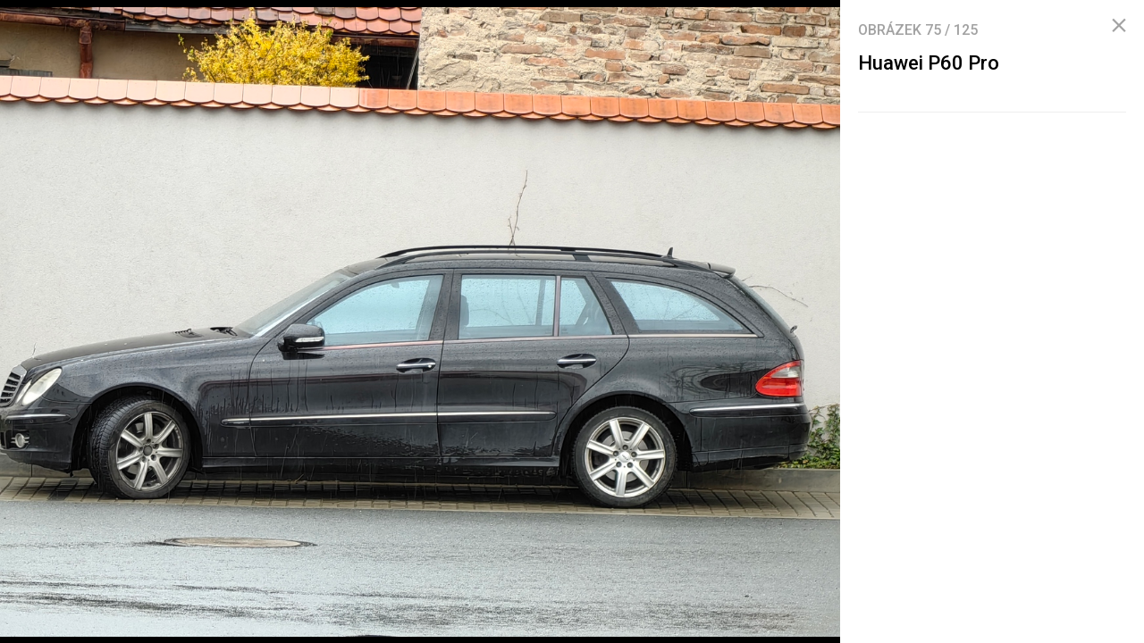

--- FILE ---
content_type: text/html; charset=UTF-8
request_url: https://mobilenet.cz/galerie/huawei-p60-pro-359094/model-huawei-p60-pro-0
body_size: 8823
content:
<!DOCTYPE html><html lang="cs"><head><meta charset="utf-8"><meta name="author" content="24net s.r.o."><meta name="robots" content="noindex,follow"><title>Huawei P60 Pro | mobilenet.cz</title><meta name="description" content=""><meta name="viewport" content="width=device-width,initial-scale=1,user-scalable=yes"><link rel="stylesheet" href="https://cdn.24net.cz/resources/1/css/screen.css?v=9r3n3m" type="text/css"><link rel="canonical" href="https://mobilenet.cz/galerie/huawei-p60-pro-359094/model-huawei-p60-pro-0"><link rel="apple-touch-icon" sizes="180x180" href="https://cdn.24net.cz/resources/1/icons/apple-touch-icon.png"><link rel="icon" type="image/png" href="https://cdn.24net.cz/resources/1/icons/favicon-32x32.png" sizes="32x32"><link rel="icon" type="image/png" href="https://cdn.24net.cz/resources/1/icons/favicon-16x16.png" sizes="16x16"><link rel="manifest" href="/resources/1/icons/manifest.json"><link rel="mask-icon" href="https://cdn.24net.cz/resources/1/icons/safari-pinned-tab.svg" color="#0f58d9"><link rel="shortcut icon" href="https://cdn.24net.cz/resources/1/icons/favicon.ico"><link rel="alternate" href="/rss" type="application/rss+xml" title="mobilenet.cz články"><link rel="home" href="/" title="mobilenet.cz"><link rel="preconnect" href="https://cdn.24net.cz"><link rel="preconnect" href="https://www.googletagmanager.com"><link rel="preconnect" href="https://pl.24net.cz"><link rel="preconnect" href="https://adservice.google.cz"><link rel="preconnect" href="https://adservice.google.com"><link rel="preconnect" href="https://securepubads.g.doubleclick.net"><meta name="apple-mobile-web-app-title" content="mobilenet.cz"><meta name="application-name" content="mobilenet.cz"><meta name="msapplication-config" content="https://cdn.24net.cz/resources/1/icons/browserconfig.xml"><meta name="theme-color" content="#0f58d9"><meta property="og:url" content="https://mobilenet.cz/galerie/huawei-p60-pro-359094/model-huawei-p60-pro-0"><meta property="og:type" content="website"><meta property="og:image" name="twitter:image" itemprop="image" content="https://cdn.24net.cz/1/obrazek/huawei-p60-pro-359094/1200w"><meta property="og:title" name="twitter:title" itemprop="name" content="Huawei P60 Pro | mobilenet.cz"><meta property="og:description" name="twitter:description" itemprop="description" content=""><meta property="fb:app_id" content="1238882026184398"><meta property="og:site_name" content="mobilenet.cz"><meta property="og:locale" content="cs_CZ"><meta name="twitter:card" content="summary"><meta name="twitter:site" content="mobilenetcz"><meta name="twitter:dnt" content="on"><meta name="twitter:domain" content="mobilenet.cz"><script type="text/javascript">window["gtag_enable_tcf_support"]=true</script><script src="https://www.googletagmanager.com/gtag/js?id=UA-812513-1" async></script><script src="https://securepubads.g.doubleclick.net/tag/js/gpt.js" async></script><script data-domain="mobilenet.cz" src="https://pl.24net.cz/js/script.outbound-links.js" defer></script><script type="text/javascript">var state="b3bd8911059b96ad3de49b13aece5f2b";var loggedIn=0;var projectId=1;var logoName="mobilenet";var sez_cz=false;window.dataLayer=window.dataLayer||[];function gtag(){dataLayer.push(arguments);}gtag("js", new Date());gtag("config", "UA-812513-1",{"custom_map":{"dimension1":"tags"}});var googletag=googletag||{};googletag.cmd=googletag.cmd||[];googletag.cmd.push(function(){var gptMapHalfpage=googletag.sizeMapping().addSize([900,400],[[300,600],[300,300],[300,250]]).addSize([0,0],[[300,300],[300,250]]).build();var gptMapHalfpageDesktop=googletag.sizeMapping().addSize([1040,600],[[300,600],[300,300],[300,250]]).addSize([0,0],[]).build();var gptMapBillboard=googletag.sizeMapping().addSize([1020,600],[[1020,250],[1020,310],[970,250],[970,310]]).addSize([970,400],[[970,250],[970,310]]).addSize([0,0],[[300,300],[300,250]]).build();var gptMapParallax=googletag.sizeMapping().addSize([480,400],[[480,300],[480,320]]).addSize([0,0],[[320,480],[300,300],[300,250]]).build();var gptMapParallaxHalfpage=googletag.sizeMapping().addSize([900,400],[[300,600],[300,300],[300,250]]).addSize([0,0],[[320,480],[300,300],[300,250]]).build();var gptMapBranding=googletag.sizeMapping().addSize([1040,600],[[970,250],[1040,226],[1040,250]]).addSize([970,400],[970,250]).addSize([0,0],[300,250]).build();var gptMapBrandingOwn=googletag.sizeMapping().addSize([1040,600],[]).addSize([970,400],[970,250]).addSize([0,0],[300,250]).build();var gptMapRectangle=googletag.sizeMapping().addSize([480,400],[[480,300],[480,320]]).addSize([0,0],[[300,300],[300,250]]).build();var gptMapSquareDesktop=googletag.sizeMapping().addSize([900,400],[[300,300],[300,250]]).addSize([0,0],[]).build();googletag.defineSlot("/8945969/Branding",[[970,250],[300,250]],"pos-00").defineSizeMapping(gptMapBrandingOwn).setCollapseEmptyDiv(false).setTargeting("pos",["00"]).addService(googletag.pubads());googletag.defineSlot("/8945969/Parallax",[[300,600],[320,480],[300,300],[300,250]],"pos-01").defineSizeMapping(gptMapParallaxHalfpage).setCollapseEmptyDiv(true).setTargeting("pos",["01"]).addService(googletag.pubads());googletag.defineSlot("/8945969/Halfpage",[[300,600],[300,300],[300,250]],"pos-02").defineSizeMapping(gptMapHalfpageDesktop).setCollapseEmptyDiv(true).setTargeting("pos",["02"]).addService(googletag.pubads());googletag.defineSlot("/8945969/Billboard",[[1020,250],[1020,310],[970,250],[970,310],[300,300],[300,250]],"pos-05").defineSizeMapping(gptMapBillboard).setCollapseEmptyDiv(true).setTargeting("pos",["05"]).addService(googletag.pubads());googletag.defineSlot("/8945969/Parallax",[[300,600],[320,480],[300,300],[300,250]],"pos-06").defineSizeMapping(gptMapParallaxHalfpage).setCollapseEmptyDiv(true).setTargeting("pos",["06"]).addService(googletag.pubads());googletag.defineSlot("/8945969/Billboard",[[1020,250],[1020,310],[970,250],[970,310],[300,300],[300,250]],"pos-07").defineSizeMapping(gptMapBillboard).setCollapseEmptyDiv(true).setTargeting("pos",["07"]).addService(googletag.pubads());googletag.defineSlot("/8945969/Rectangle",[[480,300],[480,320],[300,300],[300,250]],"pos-11").defineSizeMapping(gptMapRectangle).setCollapseEmptyDiv(true).setTargeting("pos",["11"]).addService(googletag.pubads());googletag.defineSlot("/8945969/Parallax",[[480,300],[480,320],[320,480],[300,300],[300,250]],"pos-12a").defineSizeMapping(gptMapParallax).setCollapseEmptyDiv(true,true).setTargeting("pos",["12a"]).addService(googletag.pubads());googletag.defineSlot("/8945969/Parallax",[[480,300],[480,320],[320,480],[300,300],[300,250]],"pos-12b").defineSizeMapping(gptMapParallax).setCollapseEmptyDiv(true,true).setTargeting("pos",["12b"]).addService(googletag.pubads());googletag.defineSlot("/8945969/Parallax",[[480,300],[480,320],[320,480],[300,300],[300,250]],"pos-12c").defineSizeMapping(gptMapParallax).setCollapseEmptyDiv(true,true).setTargeting("pos",["12c"]).addService(googletag.pubads());googletag.defineSlot("/8945969/Parallax",[[480,300],[480,320],[320,480],[300,300],[300,250]],"pos-12d").defineSizeMapping(gptMapParallax).setCollapseEmptyDiv(true,true).setTargeting("pos",["12d"]).addService(googletag.pubads());googletag.defineSlot("/8945969/Parallax",[[480,300],[480,320],[320,480],[300,300],[300,250]],"pos-12e").defineSizeMapping(gptMapParallax).setCollapseEmptyDiv(true,true).setTargeting("pos",["12e"]).addService(googletag.pubads());googletag.defineSlot("/8945969/Halfpage",[[300,600],[300,300],[300,250]],"pos-13").defineSizeMapping(gptMapHalfpage).setCollapseEmptyDiv(true).setTargeting("pos",["13"]).addService(googletag.pubads());googletag.defineSlot("/8945969/Halfpage",[[300,600],[300,300],[300,250]],"pos-14").defineSizeMapping(gptMapHalfpage).setCollapseEmptyDiv(true).setTargeting("pos",["14"]).addService(googletag.pubads());googletag.defineSlot("/8945969/Halfpage",[[300,300],[300,250]],"pos-14a").defineSizeMapping(gptMapSquareDesktop).setCollapseEmptyDiv(true).setTargeting("pos",["14a"]).addService(googletag.pubads());googletag.defineSlot("/8945969/Billboard",[[1020,250],[1020,310],[970,250],[970,310],[300,300],[300,250]],"pos-15").defineSizeMapping(gptMapBillboard).setCollapseEmptyDiv(true).setTargeting("pos",["15"]).addService(googletag.pubads());googletag.defineSlot("/8945969/Rectangle",[[480,300]],"pos-20").defineSizeMapping(gptMapRectangle).setCollapseEmptyDiv(true,true).setTargeting("pos",["20"]).addService(googletag.pubads());googletag.defineSlot("/8945969/Halfpage",[[300,600],[300,300],[300,250]],"pos-21").defineSizeMapping(gptMapHalfpageDesktop).setCollapseEmptyDiv(true).setTargeting("pos",["21"]).addService(googletag.pubads());googletag.pubads().setTargeting("project",["mobilenet.cz"]);googletag.pubads().enableSingleRequest();googletag.pubads().collapseEmptyDivs();googletag.enableServices();});window.plausible=window.plausible||function(){(window.plausible.q=window.plausible.q||[]).push(arguments)}</script></head><body><div id="body"><div class="galleryPage"><div class="galleryPage__info"><div class="galleryPage__status">Obrázek <span class="galleryPage__status__active">75</span> / <span class="galleryPage__status__total">125</span></div><div class="galleryPage__content"><h2 class="item__title">Huawei P60 Pro</h2><div class="item__text"></div></div><span class="galleryPage__zoomIn next-link"><span class="icon icon--zoom_in"></span> Přiblížit obrázek</span><span class="galleryPage__zoomOut next-link"><span class="icon icon--zoom_out"></span> Oddálit obrázek</span><div class="galleryPage__agit"></div><div id="pos-21" data-position="21"  class="bannerMT bannerHalfpage"></div></div><div class="galleryPage__holder"><figure class="galleryPage__stage" data-project-id="1" data-url="model-huawei-p60-pro-0" data-initial="74" data-flickity='{"pageDots":false,"lazyLoad":1,"wrapAround":true,"setGallerySize":false,"initialIndex":74}'><div class="galleryPage__item"><img src="https://cdn.24net.cz/resources/img/transparent.gif" data-src="https://cdn.24net.cz/1/obrazek/huawei-p60-pro-359091/1920w" data-srcset="https://cdn.24net.cz/1/obrazek/huawei-p60-pro-359091 4000w, https://cdn.24net.cz/1/obrazek/huawei-p60-pro-359091/2560w 2560w, https://cdn.24net.cz/1/obrazek/huawei-p60-pro-359091/1920w 1920w, https://cdn.24net.cz/1/obrazek/huawei-p60-pro-359091/1280w 1280w, https://cdn.24net.cz/1/obrazek/huawei-p60-pro-359091/852w 852w, https://cdn.24net.cz/1/obrazek/huawei-p60-pro-359091/460w 460w" class="ll-img" sizes="(min-width: 1041px) calc(100vw - 340px), 100vw" data-project-id="1" data-url="huawei-p60-pro-359091" data-width="4000" data-height="3000" data-model="huawei-p60-pro" data-title="Huawei P60 Pro" data-descr="" data-copy="mobilenet.cz" alt="Huawei P60 Pro" /></div><div class="galleryPage__item"><img src="https://cdn.24net.cz/resources/img/transparent.gif" data-src="https://cdn.24net.cz/1/obrazek/huawei-p60-pro-360188/1920w" data-srcset="https://cdn.24net.cz/1/obrazek/huawei-p60-pro-360188 4000w, https://cdn.24net.cz/1/obrazek/huawei-p60-pro-360188/2560w 2560w, https://cdn.24net.cz/1/obrazek/huawei-p60-pro-360188/1920w 1920w, https://cdn.24net.cz/1/obrazek/huawei-p60-pro-360188/1280w 1280w, https://cdn.24net.cz/1/obrazek/huawei-p60-pro-360188/852w 852w, https://cdn.24net.cz/1/obrazek/huawei-p60-pro-360188/460w 460w" class="ll-img" sizes="(min-width: 1041px) calc(100vw - 340px), 100vw" data-project-id="1" data-url="huawei-p60-pro-360188" data-width="4000" data-height="3000" data-model="huawei-p60-pro" data-title="Huawei P60 Pro" data-descr="" data-copy="mobilenet.cz" alt="Huawei P60 Pro" /></div><div class="galleryPage__item"><img src="https://cdn.24net.cz/resources/img/transparent.gif" data-src="https://cdn.24net.cz/1/obrazek/huawei-p60-pro-359258/1920w" data-srcset="https://cdn.24net.cz/1/obrazek/huawei-p60-pro-359258 1220w, https://cdn.24net.cz/1/obrazek/huawei-p60-pro-359258/1280w 1280w, https://cdn.24net.cz/1/obrazek/huawei-p60-pro-359258/852w 852w, https://cdn.24net.cz/1/obrazek/huawei-p60-pro-359258/460w 460w" class="ll-img" sizes="(min-width: 1041px) calc(100vw - 340px), 100vw" data-project-id="1" data-url="huawei-p60-pro-359258" data-width="1220" data-height="2700" data-model="huawei-p60-pro" data-title="Huawei P60 Pro" data-descr="" data-copy="mobilenet.cz" alt="Huawei P60 Pro" /></div><div class="galleryPage__item"><img src="https://cdn.24net.cz/resources/img/transparent.gif" data-src="https://cdn.24net.cz/1/obrazek/huawei-p60-pro-359123/1920w" data-srcset="https://cdn.24net.cz/1/obrazek/huawei-p60-pro-359123 4000w, https://cdn.24net.cz/1/obrazek/huawei-p60-pro-359123/2560w 2560w, https://cdn.24net.cz/1/obrazek/huawei-p60-pro-359123/1920w 1920w, https://cdn.24net.cz/1/obrazek/huawei-p60-pro-359123/1280w 1280w, https://cdn.24net.cz/1/obrazek/huawei-p60-pro-359123/852w 852w, https://cdn.24net.cz/1/obrazek/huawei-p60-pro-359123/460w 460w" class="ll-img" sizes="(min-width: 1041px) calc(100vw - 340px), 100vw" data-project-id="1" data-url="huawei-p60-pro-359123" data-width="4000" data-height="3000" data-model="huawei-p60-pro" data-title="Huawei P60 Pro" data-descr="" data-copy="mobilenet.cz" alt="Huawei P60 Pro" /></div><div class="galleryPage__item"><img src="https://cdn.24net.cz/resources/img/transparent.gif" data-src="https://cdn.24net.cz/1/obrazek/huawei-p60-pro-359243/1920w" data-srcset="https://cdn.24net.cz/1/obrazek/huawei-p60-pro-359243 1220w, https://cdn.24net.cz/1/obrazek/huawei-p60-pro-359243/1280w 1280w, https://cdn.24net.cz/1/obrazek/huawei-p60-pro-359243/852w 852w, https://cdn.24net.cz/1/obrazek/huawei-p60-pro-359243/460w 460w" class="ll-img" sizes="(min-width: 1041px) calc(100vw - 340px), 100vw" data-project-id="1" data-url="huawei-p60-pro-359243" data-width="1220" data-height="2700" data-model="huawei-p60-pro" data-title="Huawei P60 Pro" data-descr="" data-copy="mobilenet.cz" alt="Huawei P60 Pro" /></div><div class="galleryPage__item"><img src="https://cdn.24net.cz/resources/img/transparent.gif" data-src="https://cdn.24net.cz/1/obrazek/huawei-p60-pro-359108/1920w" data-srcset="https://cdn.24net.cz/1/obrazek/huawei-p60-pro-359108 4160w, https://cdn.24net.cz/1/obrazek/huawei-p60-pro-359108/2560w 2560w, https://cdn.24net.cz/1/obrazek/huawei-p60-pro-359108/1920w 1920w, https://cdn.24net.cz/1/obrazek/huawei-p60-pro-359108/1280w 1280w, https://cdn.24net.cz/1/obrazek/huawei-p60-pro-359108/852w 852w, https://cdn.24net.cz/1/obrazek/huawei-p60-pro-359108/460w 460w" class="ll-img" sizes="(min-width: 1041px) calc(100vw - 340px), 100vw" data-project-id="1" data-url="huawei-p60-pro-359108" data-width="4160" data-height="3120" data-model="huawei-p60-pro" data-title="Huawei P60 Pro" data-descr="" data-copy="mobilenet.cz" alt="Huawei P60 Pro" /></div><div class="galleryPage__item"><img src="https://cdn.24net.cz/resources/img/transparent.gif" data-src="https://cdn.24net.cz/1/obrazek/huawei-p60-pro-360205/1920w" data-srcset="https://cdn.24net.cz/1/obrazek/huawei-p60-pro-360205 4160w, https://cdn.24net.cz/1/obrazek/huawei-p60-pro-360205/2560w 2560w, https://cdn.24net.cz/1/obrazek/huawei-p60-pro-360205/1920w 1920w, https://cdn.24net.cz/1/obrazek/huawei-p60-pro-360205/1280w 1280w, https://cdn.24net.cz/1/obrazek/huawei-p60-pro-360205/852w 852w, https://cdn.24net.cz/1/obrazek/huawei-p60-pro-360205/460w 460w" class="ll-img" sizes="(min-width: 1041px) calc(100vw - 340px), 100vw" data-project-id="1" data-url="huawei-p60-pro-360205" data-width="4160" data-height="3120" data-model="huawei-p60-pro" data-title="Huawei P60 Pro" data-descr="" data-copy="mobilenet.cz" alt="Huawei P60 Pro" /></div><div class="galleryPage__item"><img src="https://cdn.24net.cz/resources/img/transparent.gif" data-src="https://cdn.24net.cz/1/obrazek/huawei-p60-pro-359714/1920w" data-srcset="https://cdn.24net.cz/1/obrazek/huawei-p60-pro-359714 1220w, https://cdn.24net.cz/1/obrazek/huawei-p60-pro-359714/1280w 1280w, https://cdn.24net.cz/1/obrazek/huawei-p60-pro-359714/852w 852w, https://cdn.24net.cz/1/obrazek/huawei-p60-pro-359714/460w 460w" class="ll-img" sizes="(min-width: 1041px) calc(100vw - 340px), 100vw" data-project-id="1" data-url="huawei-p60-pro-359714" data-width="1220" data-height="2700" data-model="huawei-p60-pro" data-title="Huawei P60 Pro" data-descr="" data-copy="mobilenet.cz" alt="Huawei P60 Pro" /></div><div class="galleryPage__item"><img src="https://cdn.24net.cz/resources/img/transparent.gif" data-src="https://cdn.24net.cz/1/obrazek/huawei-p60-pro-359093/1920w" data-srcset="https://cdn.24net.cz/1/obrazek/huawei-p60-pro-359093 4000w, https://cdn.24net.cz/1/obrazek/huawei-p60-pro-359093/2560w 2560w, https://cdn.24net.cz/1/obrazek/huawei-p60-pro-359093/1920w 1920w, https://cdn.24net.cz/1/obrazek/huawei-p60-pro-359093/1280w 1280w, https://cdn.24net.cz/1/obrazek/huawei-p60-pro-359093/852w 852w, https://cdn.24net.cz/1/obrazek/huawei-p60-pro-359093/460w 460w" class="ll-img" sizes="(min-width: 1041px) calc(100vw - 340px), 100vw" data-project-id="1" data-url="huawei-p60-pro-359093" data-width="4000" data-height="3000" data-model="huawei-p60-pro" data-title="Huawei P60 Pro" data-descr="" data-copy="mobilenet.cz" alt="Huawei P60 Pro" /></div><div class="galleryPage__item"><img src="https://cdn.24net.cz/resources/img/transparent.gif" data-src="https://cdn.24net.cz/1/obrazek/huawei-p60-pro-360190/1920w" data-srcset="https://cdn.24net.cz/1/obrazek/huawei-p60-pro-360190 4000w, https://cdn.24net.cz/1/obrazek/huawei-p60-pro-360190/2560w 2560w, https://cdn.24net.cz/1/obrazek/huawei-p60-pro-360190/1920w 1920w, https://cdn.24net.cz/1/obrazek/huawei-p60-pro-360190/1280w 1280w, https://cdn.24net.cz/1/obrazek/huawei-p60-pro-360190/852w 852w, https://cdn.24net.cz/1/obrazek/huawei-p60-pro-360190/460w 460w" class="ll-img" sizes="(min-width: 1041px) calc(100vw - 340px), 100vw" data-project-id="1" data-url="huawei-p60-pro-360190" data-width="4000" data-height="3000" data-model="huawei-p60-pro" data-title="Huawei P60 Pro" data-descr="" data-copy="mobilenet.cz" alt="Huawei P60 Pro" /></div><div class="galleryPage__item"><img src="https://cdn.24net.cz/resources/img/transparent.gif" data-src="https://cdn.24net.cz/1/obrazek/huawei-p60-pro-359260/1920w" data-srcset="https://cdn.24net.cz/1/obrazek/huawei-p60-pro-359260 1220w, https://cdn.24net.cz/1/obrazek/huawei-p60-pro-359260/1280w 1280w, https://cdn.24net.cz/1/obrazek/huawei-p60-pro-359260/852w 852w, https://cdn.24net.cz/1/obrazek/huawei-p60-pro-359260/460w 460w" class="ll-img" sizes="(min-width: 1041px) calc(100vw - 340px), 100vw" data-project-id="1" data-url="huawei-p60-pro-359260" data-width="1220" data-height="2700" data-model="huawei-p60-pro" data-title="Huawei P60 Pro" data-descr="" data-copy="mobilenet.cz" alt="Huawei P60 Pro" /></div><div class="galleryPage__item"><img src="https://cdn.24net.cz/resources/img/transparent.gif" data-src="https://cdn.24net.cz/1/obrazek/huawei-p60-pro-359125/1920w" data-srcset="https://cdn.24net.cz/1/obrazek/huawei-p60-pro-359125 4000w, https://cdn.24net.cz/1/obrazek/huawei-p60-pro-359125/2560w 2560w, https://cdn.24net.cz/1/obrazek/huawei-p60-pro-359125/1920w 1920w, https://cdn.24net.cz/1/obrazek/huawei-p60-pro-359125/1280w 1280w, https://cdn.24net.cz/1/obrazek/huawei-p60-pro-359125/852w 852w, https://cdn.24net.cz/1/obrazek/huawei-p60-pro-359125/460w 460w" class="ll-img" sizes="(min-width: 1041px) calc(100vw - 340px), 100vw" data-project-id="1" data-url="huawei-p60-pro-359125" data-width="4000" data-height="3000" data-model="huawei-p60-pro" data-title="Huawei P60 Pro" data-descr="" data-copy="mobilenet.cz" alt="Huawei P60 Pro" /></div><div class="galleryPage__item"><img src="https://cdn.24net.cz/resources/img/transparent.gif" data-src="https://cdn.24net.cz/1/obrazek/huawei-p60-pro-359716/1920w" data-srcset="https://cdn.24net.cz/1/obrazek/huawei-p60-pro-359716 1220w, https://cdn.24net.cz/1/obrazek/huawei-p60-pro-359716/1280w 1280w, https://cdn.24net.cz/1/obrazek/huawei-p60-pro-359716/852w 852w, https://cdn.24net.cz/1/obrazek/huawei-p60-pro-359716/460w 460w" class="ll-img" sizes="(min-width: 1041px) calc(100vw - 340px), 100vw" data-project-id="1" data-url="huawei-p60-pro-359716" data-width="1220" data-height="6507" data-model="huawei-p60-pro" data-title="Huawei P60 Pro" data-descr="" data-copy="mobilenet.cz" alt="Huawei P60 Pro" /></div><div class="galleryPage__item"><img src="https://cdn.24net.cz/resources/img/transparent.gif" data-src="https://cdn.24net.cz/1/obrazek/huawei-p60-pro-359245/1920w" data-srcset="https://cdn.24net.cz/1/obrazek/huawei-p60-pro-359245 1220w, https://cdn.24net.cz/1/obrazek/huawei-p60-pro-359245/1280w 1280w, https://cdn.24net.cz/1/obrazek/huawei-p60-pro-359245/852w 852w, https://cdn.24net.cz/1/obrazek/huawei-p60-pro-359245/460w 460w" class="ll-img" sizes="(min-width: 1041px) calc(100vw - 340px), 100vw" data-project-id="1" data-url="huawei-p60-pro-359245" data-width="1220" data-height="2700" data-model="huawei-p60-pro" data-title="Huawei P60 Pro" data-descr="" data-copy="mobilenet.cz" alt="Huawei P60 Pro" /></div><div class="galleryPage__item"><img src="https://cdn.24net.cz/resources/img/transparent.gif" data-src="https://cdn.24net.cz/1/obrazek/huawei-p60-pro-359110/1920w" data-srcset="https://cdn.24net.cz/1/obrazek/huawei-p60-pro-359110 4000w, https://cdn.24net.cz/1/obrazek/huawei-p60-pro-359110/2560w 2560w, https://cdn.24net.cz/1/obrazek/huawei-p60-pro-359110/1920w 1920w, https://cdn.24net.cz/1/obrazek/huawei-p60-pro-359110/1280w 1280w, https://cdn.24net.cz/1/obrazek/huawei-p60-pro-359110/852w 852w, https://cdn.24net.cz/1/obrazek/huawei-p60-pro-359110/460w 460w" class="ll-img" sizes="(min-width: 1041px) calc(100vw - 340px), 100vw" data-project-id="1" data-url="huawei-p60-pro-359110" data-width="4000" data-height="3000" data-model="huawei-p60-pro" data-title="Huawei P60 Pro" data-descr="" data-copy="mobilenet.cz" alt="Huawei P60 Pro" /></div><div class="galleryPage__item"><img src="https://cdn.24net.cz/resources/img/transparent.gif" data-src="https://cdn.24net.cz/1/obrazek/huawei-p60-pro-359133/1920w" data-srcset="https://cdn.24net.cz/1/obrazek/huawei-p60-pro-359133 2560w, https://cdn.24net.cz/1/obrazek/huawei-p60-pro-359133/2560w 2560w, https://cdn.24net.cz/1/obrazek/huawei-p60-pro-359133/1920w 1920w, https://cdn.24net.cz/1/obrazek/huawei-p60-pro-359133/1280w 1280w, https://cdn.24net.cz/1/obrazek/huawei-p60-pro-359133/852w 852w, https://cdn.24net.cz/1/obrazek/huawei-p60-pro-359133/460w 460w" class="ll-img" sizes="(min-width: 1041px) calc(100vw - 340px), 100vw" data-project-id="1" data-url="huawei-p60-pro-359133" data-width="2560" data-height="1707" data-model="huawei-p60-pro" data-title="Huawei P60 Pro" data-descr="" data-copy="mobilenet.cz" alt="Huawei P60 Pro" /></div><div class="galleryPage__item"><img src="https://cdn.24net.cz/resources/img/transparent.gif" data-src="https://cdn.24net.cz/1/obrazek/huawei-p60-pro-359095/1920w" data-srcset="https://cdn.24net.cz/1/obrazek/huawei-p60-pro-359095 4000w, https://cdn.24net.cz/1/obrazek/huawei-p60-pro-359095/2560w 2560w, https://cdn.24net.cz/1/obrazek/huawei-p60-pro-359095/1920w 1920w, https://cdn.24net.cz/1/obrazek/huawei-p60-pro-359095/1280w 1280w, https://cdn.24net.cz/1/obrazek/huawei-p60-pro-359095/852w 852w, https://cdn.24net.cz/1/obrazek/huawei-p60-pro-359095/460w 460w" class="ll-img" sizes="(min-width: 1041px) calc(100vw - 340px), 100vw" data-project-id="1" data-url="huawei-p60-pro-359095" data-width="4000" data-height="3000" data-model="huawei-p60-pro" data-title="Huawei P60 Pro" data-descr="" data-copy="mobilenet.cz" alt="Huawei P60 Pro" /></div><div class="galleryPage__item"><img src="https://cdn.24net.cz/resources/img/transparent.gif" data-src="https://cdn.24net.cz/1/obrazek/huawei-p60-pro-360192/1920w" data-srcset="https://cdn.24net.cz/1/obrazek/huawei-p60-pro-360192 4000w, https://cdn.24net.cz/1/obrazek/huawei-p60-pro-360192/2560w 2560w, https://cdn.24net.cz/1/obrazek/huawei-p60-pro-360192/1920w 1920w, https://cdn.24net.cz/1/obrazek/huawei-p60-pro-360192/1280w 1280w, https://cdn.24net.cz/1/obrazek/huawei-p60-pro-360192/852w 852w, https://cdn.24net.cz/1/obrazek/huawei-p60-pro-360192/460w 460w" class="ll-img" sizes="(min-width: 1041px) calc(100vw - 340px), 100vw" data-project-id="1" data-url="huawei-p60-pro-360192" data-width="4000" data-height="3000" data-model="huawei-p60-pro" data-title="Huawei P60 Pro" data-descr="portrétní snímek" data-copy="mobilenet.cz" alt="Huawei P60 Pro" /></div><div class="galleryPage__item"><img src="https://cdn.24net.cz/resources/img/transparent.gif" data-src="https://cdn.24net.cz/1/obrazek/huawei-p60-pro-359262/1920w" data-srcset="https://cdn.24net.cz/1/obrazek/huawei-p60-pro-359262 1220w, https://cdn.24net.cz/1/obrazek/huawei-p60-pro-359262/1280w 1280w, https://cdn.24net.cz/1/obrazek/huawei-p60-pro-359262/852w 852w, https://cdn.24net.cz/1/obrazek/huawei-p60-pro-359262/460w 460w" class="ll-img" sizes="(min-width: 1041px) calc(100vw - 340px), 100vw" data-project-id="1" data-url="huawei-p60-pro-359262" data-width="1220" data-height="2700" data-model="huawei-p60-pro" data-title="Huawei P60 Pro" data-descr="" data-copy="mobilenet.cz" alt="Huawei P60 Pro" /></div><div class="galleryPage__item"><img src="https://cdn.24net.cz/resources/img/transparent.gif" data-src="https://cdn.24net.cz/1/obrazek/huawei-p60-pro-357113/1920w" data-srcset="https://cdn.24net.cz/1/obrazek/huawei-p60-pro-357113 900w, https://cdn.24net.cz/1/obrazek/huawei-p60-pro-357113/852w 852w, https://cdn.24net.cz/1/obrazek/huawei-p60-pro-357113/460w 460w" class="ll-img" sizes="(min-width: 1041px) calc(100vw - 340px), 100vw" data-project-id="1" data-url="huawei-p60-pro-357113" data-width="900" data-height="900" data-model="huawei-p60-pro" data-title="Huawei P60 Pro" data-descr="" data-copy="Huawei" alt="Huawei P60 Pro" /></div><div class="galleryPage__item"><img src="https://cdn.24net.cz/resources/img/transparent.gif" data-src="https://cdn.24net.cz/1/obrazek/huawei-p60-pro-359718/1920w" data-srcset="https://cdn.24net.cz/1/obrazek/huawei-p60-pro-359718 1220w, https://cdn.24net.cz/1/obrazek/huawei-p60-pro-359718/1280w 1280w, https://cdn.24net.cz/1/obrazek/huawei-p60-pro-359718/852w 852w, https://cdn.24net.cz/1/obrazek/huawei-p60-pro-359718/460w 460w" class="ll-img" sizes="(min-width: 1041px) calc(100vw - 340px), 100vw" data-project-id="1" data-url="huawei-p60-pro-359718" data-width="1220" data-height="2700" data-model="huawei-p60-pro" data-title="Huawei P60 Pro" data-descr="" data-copy="mobilenet.cz" alt="Huawei P60 Pro" /></div><div class="galleryPage__item"><img src="https://cdn.24net.cz/resources/img/transparent.gif" data-src="https://cdn.24net.cz/1/obrazek/huawei-p60-pro-359247/1920w" data-srcset="https://cdn.24net.cz/1/obrazek/huawei-p60-pro-359247 1220w, https://cdn.24net.cz/1/obrazek/huawei-p60-pro-359247/1280w 1280w, https://cdn.24net.cz/1/obrazek/huawei-p60-pro-359247/852w 852w, https://cdn.24net.cz/1/obrazek/huawei-p60-pro-359247/460w 460w" class="ll-img" sizes="(min-width: 1041px) calc(100vw - 340px), 100vw" data-project-id="1" data-url="huawei-p60-pro-359247" data-width="1220" data-height="4210" data-model="huawei-p60-pro" data-title="Huawei P60 Pro" data-descr="" data-copy="mobilenet.cz" alt="Huawei P60 Pro" /></div><div class="galleryPage__item"><img src="https://cdn.24net.cz/resources/img/transparent.gif" data-src="https://cdn.24net.cz/1/obrazek/huawei-p60-pro-359112/1920w" data-srcset="https://cdn.24net.cz/1/obrazek/huawei-p60-pro-359112 4160w, https://cdn.24net.cz/1/obrazek/huawei-p60-pro-359112/2560w 2560w, https://cdn.24net.cz/1/obrazek/huawei-p60-pro-359112/1920w 1920w, https://cdn.24net.cz/1/obrazek/huawei-p60-pro-359112/1280w 1280w, https://cdn.24net.cz/1/obrazek/huawei-p60-pro-359112/852w 852w, https://cdn.24net.cz/1/obrazek/huawei-p60-pro-359112/460w 460w" class="ll-img" sizes="(min-width: 1041px) calc(100vw - 340px), 100vw" data-project-id="1" data-url="huawei-p60-pro-359112" data-width="4160" data-height="3120" data-model="huawei-p60-pro" data-title="Huawei P60 Pro" data-descr="" data-copy="mobilenet.cz" alt="Huawei P60 Pro" /></div><div class="galleryPage__item"><img src="https://cdn.24net.cz/resources/img/transparent.gif" data-src="https://cdn.24net.cz/1/obrazek/huawei-p60-pro-359135/1920w" data-srcset="https://cdn.24net.cz/1/obrazek/huawei-p60-pro-359135 2560w, https://cdn.24net.cz/1/obrazek/huawei-p60-pro-359135/2560w 2560w, https://cdn.24net.cz/1/obrazek/huawei-p60-pro-359135/1920w 1920w, https://cdn.24net.cz/1/obrazek/huawei-p60-pro-359135/1280w 1280w, https://cdn.24net.cz/1/obrazek/huawei-p60-pro-359135/852w 852w, https://cdn.24net.cz/1/obrazek/huawei-p60-pro-359135/460w 460w" class="ll-img" sizes="(min-width: 1041px) calc(100vw - 340px), 100vw" data-project-id="1" data-url="huawei-p60-pro-359135" data-width="2560" data-height="1707" data-model="huawei-p60-pro" data-title="Huawei P60 Pro" data-descr="" data-copy="mobilenet.cz" alt="Huawei P60 Pro" /></div><div class="galleryPage__item"><img src="https://cdn.24net.cz/resources/img/transparent.gif" data-src="https://cdn.24net.cz/1/obrazek/huawei-p60-pro-359097/1920w" data-srcset="https://cdn.24net.cz/1/obrazek/huawei-p60-pro-359097 4000w, https://cdn.24net.cz/1/obrazek/huawei-p60-pro-359097/2560w 2560w, https://cdn.24net.cz/1/obrazek/huawei-p60-pro-359097/1920w 1920w, https://cdn.24net.cz/1/obrazek/huawei-p60-pro-359097/1280w 1280w, https://cdn.24net.cz/1/obrazek/huawei-p60-pro-359097/852w 852w, https://cdn.24net.cz/1/obrazek/huawei-p60-pro-359097/460w 460w" class="ll-img" sizes="(min-width: 1041px) calc(100vw - 340px), 100vw" data-project-id="1" data-url="huawei-p60-pro-359097" data-width="4000" data-height="3000" data-model="huawei-p60-pro" data-title="Huawei P60 Pro" data-descr="" data-copy="mobilenet.cz" alt="Huawei P60 Pro" /></div><div class="galleryPage__item"><img src="https://cdn.24net.cz/resources/img/transparent.gif" data-src="https://cdn.24net.cz/1/obrazek/huawei-p60-pro-360194/1920w" data-srcset="https://cdn.24net.cz/1/obrazek/huawei-p60-pro-360194 4000w, https://cdn.24net.cz/1/obrazek/huawei-p60-pro-360194/2560w 2560w, https://cdn.24net.cz/1/obrazek/huawei-p60-pro-360194/1920w 1920w, https://cdn.24net.cz/1/obrazek/huawei-p60-pro-360194/1280w 1280w, https://cdn.24net.cz/1/obrazek/huawei-p60-pro-360194/852w 852w, https://cdn.24net.cz/1/obrazek/huawei-p60-pro-360194/460w 460w" class="ll-img" sizes="(min-width: 1041px) calc(100vw - 340px), 100vw" data-project-id="1" data-url="huawei-p60-pro-360194" data-width="4000" data-height="3000" data-model="huawei-p60-pro" data-title="Huawei P60 Pro" data-descr="" data-copy="mobilenet.cz" alt="Huawei P60 Pro" /></div><div class="galleryPage__item"><img src="https://cdn.24net.cz/resources/img/transparent.gif" data-src="https://cdn.24net.cz/1/obrazek/huawei-p60-pro-359264/1920w" data-srcset="https://cdn.24net.cz/1/obrazek/huawei-p60-pro-359264 1220w, https://cdn.24net.cz/1/obrazek/huawei-p60-pro-359264/1280w 1280w, https://cdn.24net.cz/1/obrazek/huawei-p60-pro-359264/852w 852w, https://cdn.24net.cz/1/obrazek/huawei-p60-pro-359264/460w 460w" class="ll-img" sizes="(min-width: 1041px) calc(100vw - 340px), 100vw" data-project-id="1" data-url="huawei-p60-pro-359264" data-width="1220" data-height="2700" data-model="huawei-p60-pro" data-title="Huawei P60 Pro" data-descr="" data-copy="mobilenet.cz" alt="Huawei P60 Pro" /></div><div class="galleryPage__item"><img src="https://cdn.24net.cz/resources/img/transparent.gif" data-src="https://cdn.24net.cz/1/obrazek/huawei-p60-pro-359080/1920w" data-srcset="https://cdn.24net.cz/1/obrazek/huawei-p60-pro-359080 2560w, https://cdn.24net.cz/1/obrazek/huawei-p60-pro-359080/2560w 2560w, https://cdn.24net.cz/1/obrazek/huawei-p60-pro-359080/1920w 1920w, https://cdn.24net.cz/1/obrazek/huawei-p60-pro-359080/1280w 1280w, https://cdn.24net.cz/1/obrazek/huawei-p60-pro-359080/852w 852w, https://cdn.24net.cz/1/obrazek/huawei-p60-pro-359080/460w 460w" class="ll-img" sizes="(min-width: 1041px) calc(100vw - 340px), 100vw" data-project-id="1" data-url="huawei-p60-pro-359080" data-width="2560" data-height="1707" data-model="huawei-p60-pro" data-title="Huawei P60 Pro" data-descr="" data-copy="Huawei" alt="Huawei P60 Pro" /></div><div class="galleryPage__item"><img src="https://cdn.24net.cz/resources/img/transparent.gif" data-src="https://cdn.24net.cz/1/obrazek/huawei-p60-pro-359720/1920w" data-srcset="https://cdn.24net.cz/1/obrazek/huawei-p60-pro-359720 1220w, https://cdn.24net.cz/1/obrazek/huawei-p60-pro-359720/1280w 1280w, https://cdn.24net.cz/1/obrazek/huawei-p60-pro-359720/852w 852w, https://cdn.24net.cz/1/obrazek/huawei-p60-pro-359720/460w 460w" class="ll-img" sizes="(min-width: 1041px) calc(100vw - 340px), 100vw" data-project-id="1" data-url="huawei-p60-pro-359720" data-width="1220" data-height="2700" data-model="huawei-p60-pro" data-title="Huawei P60 Pro" data-descr="" data-copy="mobilenet.cz" alt="Huawei P60 Pro" /></div><div class="galleryPage__item"><img src="https://cdn.24net.cz/resources/img/transparent.gif" data-src="https://cdn.24net.cz/1/obrazek/huawei-p60-pro-359249/1920w" data-srcset="https://cdn.24net.cz/1/obrazek/huawei-p60-pro-359249 1220w, https://cdn.24net.cz/1/obrazek/huawei-p60-pro-359249/1280w 1280w, https://cdn.24net.cz/1/obrazek/huawei-p60-pro-359249/852w 852w, https://cdn.24net.cz/1/obrazek/huawei-p60-pro-359249/460w 460w" class="ll-img" sizes="(min-width: 1041px) calc(100vw - 340px), 100vw" data-project-id="1" data-url="huawei-p60-pro-359249" data-width="1220" data-height="2700" data-model="huawei-p60-pro" data-title="Huawei P60 Pro" data-descr="" data-copy="mobilenet.cz" alt="Huawei P60 Pro" /></div><div class="galleryPage__item"><img src="https://cdn.24net.cz/resources/img/transparent.gif" data-src="https://cdn.24net.cz/1/obrazek/huawei-p60-pro-359114/1920w" data-srcset="https://cdn.24net.cz/1/obrazek/huawei-p60-pro-359114 4000w, https://cdn.24net.cz/1/obrazek/huawei-p60-pro-359114/2560w 2560w, https://cdn.24net.cz/1/obrazek/huawei-p60-pro-359114/1920w 1920w, https://cdn.24net.cz/1/obrazek/huawei-p60-pro-359114/1280w 1280w, https://cdn.24net.cz/1/obrazek/huawei-p60-pro-359114/852w 852w, https://cdn.24net.cz/1/obrazek/huawei-p60-pro-359114/460w 460w" class="ll-img" sizes="(min-width: 1041px) calc(100vw - 340px), 100vw" data-project-id="1" data-url="huawei-p60-pro-359114" data-width="4000" data-height="3000" data-model="huawei-p60-pro" data-title="Huawei P60 Pro" data-descr="" data-copy="mobilenet.cz" alt="Huawei P60 Pro" /></div><div class="galleryPage__item"><img src="https://cdn.24net.cz/resources/img/transparent.gif" data-src="https://cdn.24net.cz/1/obrazek/huawei-p60-pro-359137/1920w" data-srcset="https://cdn.24net.cz/1/obrazek/huawei-p60-pro-359137 2560w, https://cdn.24net.cz/1/obrazek/huawei-p60-pro-359137/2560w 2560w, https://cdn.24net.cz/1/obrazek/huawei-p60-pro-359137/1920w 1920w, https://cdn.24net.cz/1/obrazek/huawei-p60-pro-359137/1280w 1280w, https://cdn.24net.cz/1/obrazek/huawei-p60-pro-359137/852w 852w, https://cdn.24net.cz/1/obrazek/huawei-p60-pro-359137/460w 460w" class="ll-img" sizes="(min-width: 1041px) calc(100vw - 340px), 100vw" data-project-id="1" data-url="huawei-p60-pro-359137" data-width="2560" data-height="1707" data-model="huawei-p60-pro" data-title="Huawei P60 Pro" data-descr="" data-copy="mobilenet.cz" alt="Huawei P60 Pro" /></div><div class="galleryPage__item"><img src="https://cdn.24net.cz/resources/img/transparent.gif" data-src="https://cdn.24net.cz/1/obrazek/huawei-p60-pro-359099/1920w" data-srcset="https://cdn.24net.cz/1/obrazek/huawei-p60-pro-359099 4000w, https://cdn.24net.cz/1/obrazek/huawei-p60-pro-359099/2560w 2560w, https://cdn.24net.cz/1/obrazek/huawei-p60-pro-359099/1920w 1920w, https://cdn.24net.cz/1/obrazek/huawei-p60-pro-359099/1280w 1280w, https://cdn.24net.cz/1/obrazek/huawei-p60-pro-359099/852w 852w, https://cdn.24net.cz/1/obrazek/huawei-p60-pro-359099/460w 460w" class="ll-img" sizes="(min-width: 1041px) calc(100vw - 340px), 100vw" data-project-id="1" data-url="huawei-p60-pro-359099" data-width="4000" data-height="3000" data-model="huawei-p60-pro" data-title="Huawei P60 Pro" data-descr="" data-copy="mobilenet.cz" alt="Huawei P60 Pro" /></div><div class="galleryPage__item"><img src="https://cdn.24net.cz/resources/img/transparent.gif" data-src="https://cdn.24net.cz/1/obrazek/huawei-p60-pro-360196/1920w" data-srcset="https://cdn.24net.cz/1/obrazek/huawei-p60-pro-360196 4000w, https://cdn.24net.cz/1/obrazek/huawei-p60-pro-360196/2560w 2560w, https://cdn.24net.cz/1/obrazek/huawei-p60-pro-360196/1920w 1920w, https://cdn.24net.cz/1/obrazek/huawei-p60-pro-360196/1280w 1280w, https://cdn.24net.cz/1/obrazek/huawei-p60-pro-360196/852w 852w, https://cdn.24net.cz/1/obrazek/huawei-p60-pro-360196/460w 460w" class="ll-img" sizes="(min-width: 1041px) calc(100vw - 340px), 100vw" data-project-id="1" data-url="huawei-p60-pro-360196" data-width="4000" data-height="3000" data-model="huawei-p60-pro" data-title="Huawei P60 Pro" data-descr="" data-copy="mobilenet.cz" alt="Huawei P60 Pro" /></div><div class="galleryPage__item"><img src="https://cdn.24net.cz/resources/img/transparent.gif" data-src="https://cdn.24net.cz/1/obrazek/huawei-p60-pro-359266/1920w" data-srcset="https://cdn.24net.cz/1/obrazek/huawei-p60-pro-359266 1220w, https://cdn.24net.cz/1/obrazek/huawei-p60-pro-359266/1280w 1280w, https://cdn.24net.cz/1/obrazek/huawei-p60-pro-359266/852w 852w, https://cdn.24net.cz/1/obrazek/huawei-p60-pro-359266/460w 460w" class="ll-img" sizes="(min-width: 1041px) calc(100vw - 340px), 100vw" data-project-id="1" data-url="huawei-p60-pro-359266" data-width="1220" data-height="2700" data-model="huawei-p60-pro" data-title="Huawei P60 Pro" data-descr="" data-copy="mobilenet.cz" alt="Huawei P60 Pro" /></div><div class="galleryPage__item"><img src="https://cdn.24net.cz/resources/img/transparent.gif" data-src="https://cdn.24net.cz/1/obrazek/huawei-p60-pro-359084/1920w" data-srcset="https://cdn.24net.cz/1/obrazek/huawei-p60-pro-359084 4000w, https://cdn.24net.cz/1/obrazek/huawei-p60-pro-359084/2560w 2560w, https://cdn.24net.cz/1/obrazek/huawei-p60-pro-359084/1920w 1920w, https://cdn.24net.cz/1/obrazek/huawei-p60-pro-359084/1280w 1280w, https://cdn.24net.cz/1/obrazek/huawei-p60-pro-359084/852w 852w, https://cdn.24net.cz/1/obrazek/huawei-p60-pro-359084/460w 460w" class="ll-img" sizes="(min-width: 1041px) calc(100vw - 340px), 100vw" data-project-id="1" data-url="huawei-p60-pro-359084" data-width="4000" data-height="3000" data-model="huawei-p60-pro" data-title="Huawei P60 Pro" data-descr="" data-copy="mobilenet.cz" alt="Huawei P60 Pro" /></div><div class="galleryPage__item"><img src="https://cdn.24net.cz/resources/img/transparent.gif" data-src="https://cdn.24net.cz/1/obrazek/huawei-p60-pro-360181/1920w" data-srcset="https://cdn.24net.cz/1/obrazek/huawei-p60-pro-360181 4160w, https://cdn.24net.cz/1/obrazek/huawei-p60-pro-360181/2560w 2560w, https://cdn.24net.cz/1/obrazek/huawei-p60-pro-360181/1920w 1920w, https://cdn.24net.cz/1/obrazek/huawei-p60-pro-360181/1280w 1280w, https://cdn.24net.cz/1/obrazek/huawei-p60-pro-360181/852w 852w, https://cdn.24net.cz/1/obrazek/huawei-p60-pro-360181/460w 460w" class="ll-img" sizes="(min-width: 1041px) calc(100vw - 340px), 100vw" data-project-id="1" data-url="huawei-p60-pro-360181" data-width="4160" data-height="3120" data-model="huawei-p60-pro" data-title="Huawei P60 Pro" data-descr="" data-copy="mobilenet.cz" alt="Huawei P60 Pro" /></div><div class="galleryPage__item"><img src="https://cdn.24net.cz/resources/img/transparent.gif" data-src="https://cdn.24net.cz/1/obrazek/huawei-p60-pro-359251/1920w" data-srcset="https://cdn.24net.cz/1/obrazek/huawei-p60-pro-359251 1220w, https://cdn.24net.cz/1/obrazek/huawei-p60-pro-359251/1280w 1280w, https://cdn.24net.cz/1/obrazek/huawei-p60-pro-359251/852w 852w, https://cdn.24net.cz/1/obrazek/huawei-p60-pro-359251/460w 460w" class="ll-img" sizes="(min-width: 1041px) calc(100vw - 340px), 100vw" data-project-id="1" data-url="huawei-p60-pro-359251" data-width="1220" data-height="2700" data-model="huawei-p60-pro" data-title="Huawei P60 Pro" data-descr="" data-copy="mobilenet.cz" alt="Huawei P60 Pro" /></div><div class="galleryPage__item"><img src="https://cdn.24net.cz/resources/img/transparent.gif" data-src="https://cdn.24net.cz/1/obrazek/huawei-p60-pro-359116/1920w" data-srcset="https://cdn.24net.cz/1/obrazek/huawei-p60-pro-359116 4160w, https://cdn.24net.cz/1/obrazek/huawei-p60-pro-359116/2560w 2560w, https://cdn.24net.cz/1/obrazek/huawei-p60-pro-359116/1920w 1920w, https://cdn.24net.cz/1/obrazek/huawei-p60-pro-359116/1280w 1280w, https://cdn.24net.cz/1/obrazek/huawei-p60-pro-359116/852w 852w, https://cdn.24net.cz/1/obrazek/huawei-p60-pro-359116/460w 460w" class="ll-img" sizes="(min-width: 1041px) calc(100vw - 340px), 100vw" data-project-id="1" data-url="huawei-p60-pro-359116" data-width="4160" data-height="3120" data-model="huawei-p60-pro" data-title="Huawei P60 Pro" data-descr="" data-copy="mobilenet.cz" alt="Huawei P60 Pro" /></div><div class="galleryPage__item"><img src="https://cdn.24net.cz/resources/img/transparent.gif" data-src="https://cdn.24net.cz/1/obrazek/huawei-p60-pro-359139/1920w" data-srcset="https://cdn.24net.cz/1/obrazek/huawei-p60-pro-359139 2560w, https://cdn.24net.cz/1/obrazek/huawei-p60-pro-359139/2560w 2560w, https://cdn.24net.cz/1/obrazek/huawei-p60-pro-359139/1920w 1920w, https://cdn.24net.cz/1/obrazek/huawei-p60-pro-359139/1280w 1280w, https://cdn.24net.cz/1/obrazek/huawei-p60-pro-359139/852w 852w, https://cdn.24net.cz/1/obrazek/huawei-p60-pro-359139/460w 460w" class="ll-img" sizes="(min-width: 1041px) calc(100vw - 340px), 100vw" data-project-id="1" data-url="huawei-p60-pro-359139" data-width="2560" data-height="1707" data-model="huawei-p60-pro" data-title="Huawei P60 Pro" data-descr="" data-copy="mobilenet.cz" alt="Huawei P60 Pro" /></div><div class="galleryPage__item"><img src="https://cdn.24net.cz/resources/img/transparent.gif" data-src="https://cdn.24net.cz/1/obrazek/huawei-p60-pro-359101/1920w" data-srcset="https://cdn.24net.cz/1/obrazek/huawei-p60-pro-359101 4000w, https://cdn.24net.cz/1/obrazek/huawei-p60-pro-359101/2560w 2560w, https://cdn.24net.cz/1/obrazek/huawei-p60-pro-359101/1920w 1920w, https://cdn.24net.cz/1/obrazek/huawei-p60-pro-359101/1280w 1280w, https://cdn.24net.cz/1/obrazek/huawei-p60-pro-359101/852w 852w, https://cdn.24net.cz/1/obrazek/huawei-p60-pro-359101/460w 460w" class="ll-img" sizes="(min-width: 1041px) calc(100vw - 340px), 100vw" data-project-id="1" data-url="huawei-p60-pro-359101" data-width="4000" data-height="3000" data-model="huawei-p60-pro" data-title="Huawei P60 Pro" data-descr="" data-copy="mobilenet.cz" alt="Huawei P60 Pro" /></div><div class="galleryPage__item"><img src="https://cdn.24net.cz/resources/img/transparent.gif" data-src="https://cdn.24net.cz/1/obrazek/huawei-p60-pro-360198/1920w" data-srcset="https://cdn.24net.cz/1/obrazek/huawei-p60-pro-360198 4160w, https://cdn.24net.cz/1/obrazek/huawei-p60-pro-360198/2560w 2560w, https://cdn.24net.cz/1/obrazek/huawei-p60-pro-360198/1920w 1920w, https://cdn.24net.cz/1/obrazek/huawei-p60-pro-360198/1280w 1280w, https://cdn.24net.cz/1/obrazek/huawei-p60-pro-360198/852w 852w, https://cdn.24net.cz/1/obrazek/huawei-p60-pro-360198/460w 460w" class="ll-img" sizes="(min-width: 1041px) calc(100vw - 340px), 100vw" data-project-id="1" data-url="huawei-p60-pro-360198" data-width="4160" data-height="3120" data-model="huawei-p60-pro" data-title="Huawei P60 Pro" data-descr="" data-copy="mobilenet.cz" alt="Huawei P60 Pro" /></div><div class="galleryPage__item"><img src="https://cdn.24net.cz/resources/img/transparent.gif" data-src="https://cdn.24net.cz/1/obrazek/huawei-p60-pro-359268/1920w" data-srcset="https://cdn.24net.cz/1/obrazek/huawei-p60-pro-359268 1220w, https://cdn.24net.cz/1/obrazek/huawei-p60-pro-359268/1280w 1280w, https://cdn.24net.cz/1/obrazek/huawei-p60-pro-359268/852w 852w, https://cdn.24net.cz/1/obrazek/huawei-p60-pro-359268/460w 460w" class="ll-img" sizes="(min-width: 1041px) calc(100vw - 340px), 100vw" data-project-id="1" data-url="huawei-p60-pro-359268" data-width="1220" data-height="2700" data-model="huawei-p60-pro" data-title="Huawei P60 Pro" data-descr="" data-copy="mobilenet.cz" alt="Huawei P60 Pro" /></div><div class="galleryPage__item"><img src="https://cdn.24net.cz/resources/img/transparent.gif" data-src="https://cdn.24net.cz/1/obrazek/huawei-p60-pro-359086/1920w" data-srcset="https://cdn.24net.cz/1/obrazek/huawei-p60-pro-359086 4000w, https://cdn.24net.cz/1/obrazek/huawei-p60-pro-359086/2560w 2560w, https://cdn.24net.cz/1/obrazek/huawei-p60-pro-359086/1920w 1920w, https://cdn.24net.cz/1/obrazek/huawei-p60-pro-359086/1280w 1280w, https://cdn.24net.cz/1/obrazek/huawei-p60-pro-359086/852w 852w, https://cdn.24net.cz/1/obrazek/huawei-p60-pro-359086/460w 460w" class="ll-img" sizes="(min-width: 1041px) calc(100vw - 340px), 100vw" data-project-id="1" data-url="huawei-p60-pro-359086" data-width="4000" data-height="3000" data-model="huawei-p60-pro" data-title="Huawei P60 Pro" data-descr="" data-copy="mobilenet.cz" alt="Huawei P60 Pro" /></div><div class="galleryPage__item"><img src="https://cdn.24net.cz/resources/img/transparent.gif" data-src="https://cdn.24net.cz/1/obrazek/huawei-p60-pro-360183/1920w" data-srcset="https://cdn.24net.cz/1/obrazek/huawei-p60-pro-360183 3000w, https://cdn.24net.cz/1/obrazek/huawei-p60-pro-360183/2560w 2560w, https://cdn.24net.cz/1/obrazek/huawei-p60-pro-360183/1920w 1920w, https://cdn.24net.cz/1/obrazek/huawei-p60-pro-360183/1280w 1280w, https://cdn.24net.cz/1/obrazek/huawei-p60-pro-360183/852w 852w, https://cdn.24net.cz/1/obrazek/huawei-p60-pro-360183/460w 460w" class="ll-img" sizes="(min-width: 1041px) calc(100vw - 340px), 100vw" data-project-id="1" data-url="huawei-p60-pro-360183" data-width="3000" data-height="4000" data-model="huawei-p60-pro" data-title="Huawei P60 Pro" data-descr="portrétní snímek" data-copy="mobilenet.cz" alt="Huawei P60 Pro" /></div><div class="galleryPage__item"><img src="https://cdn.24net.cz/resources/img/transparent.gif" data-src="https://cdn.24net.cz/1/obrazek/huawei-p60-pro-359253/1920w" data-srcset="https://cdn.24net.cz/1/obrazek/huawei-p60-pro-359253 1220w, https://cdn.24net.cz/1/obrazek/huawei-p60-pro-359253/1280w 1280w, https://cdn.24net.cz/1/obrazek/huawei-p60-pro-359253/852w 852w, https://cdn.24net.cz/1/obrazek/huawei-p60-pro-359253/460w 460w" class="ll-img" sizes="(min-width: 1041px) calc(100vw - 340px), 100vw" data-project-id="1" data-url="huawei-p60-pro-359253" data-width="1220" data-height="2700" data-model="huawei-p60-pro" data-title="Huawei P60 Pro" data-descr="" data-copy="mobilenet.cz" alt="Huawei P60 Pro" /></div><div class="galleryPage__item"><img src="https://cdn.24net.cz/resources/img/transparent.gif" data-src="https://cdn.24net.cz/1/obrazek/huawei-p60-pro-359118/1920w" data-srcset="https://cdn.24net.cz/1/obrazek/huawei-p60-pro-359118 4000w, https://cdn.24net.cz/1/obrazek/huawei-p60-pro-359118/2560w 2560w, https://cdn.24net.cz/1/obrazek/huawei-p60-pro-359118/1920w 1920w, https://cdn.24net.cz/1/obrazek/huawei-p60-pro-359118/1280w 1280w, https://cdn.24net.cz/1/obrazek/huawei-p60-pro-359118/852w 852w, https://cdn.24net.cz/1/obrazek/huawei-p60-pro-359118/460w 460w" class="ll-img" sizes="(min-width: 1041px) calc(100vw - 340px), 100vw" data-project-id="1" data-url="huawei-p60-pro-359118" data-width="4000" data-height="3000" data-model="huawei-p60-pro" data-title="Huawei P60 Pro" data-descr="10násobný zoom" data-copy="mobilenet.cz" alt="Huawei P60 Pro" /></div><div class="galleryPage__item"><img src="https://cdn.24net.cz/resources/img/transparent.gif" data-src="https://cdn.24net.cz/1/obrazek/huawei-p60-pro-359141/1920w" data-srcset="https://cdn.24net.cz/1/obrazek/huawei-p60-pro-359141 2560w, https://cdn.24net.cz/1/obrazek/huawei-p60-pro-359141/2560w 2560w, https://cdn.24net.cz/1/obrazek/huawei-p60-pro-359141/1920w 1920w, https://cdn.24net.cz/1/obrazek/huawei-p60-pro-359141/1280w 1280w, https://cdn.24net.cz/1/obrazek/huawei-p60-pro-359141/852w 852w, https://cdn.24net.cz/1/obrazek/huawei-p60-pro-359141/460w 460w" class="ll-img" sizes="(min-width: 1041px) calc(100vw - 340px), 100vw" data-project-id="1" data-url="huawei-p60-pro-359141" data-width="2560" data-height="1707" data-model="huawei-p60-pro" data-title="Huawei P60 Pro" data-descr="" data-copy="mobilenet.cz" alt="Huawei P60 Pro" /></div><div class="galleryPage__item"><img src="https://cdn.24net.cz/resources/img/transparent.gif" data-src="https://cdn.24net.cz/1/obrazek/huawei-p60-pro-359103/1920w" data-srcset="https://cdn.24net.cz/1/obrazek/huawei-p60-pro-359103 4000w, https://cdn.24net.cz/1/obrazek/huawei-p60-pro-359103/2560w 2560w, https://cdn.24net.cz/1/obrazek/huawei-p60-pro-359103/1920w 1920w, https://cdn.24net.cz/1/obrazek/huawei-p60-pro-359103/1280w 1280w, https://cdn.24net.cz/1/obrazek/huawei-p60-pro-359103/852w 852w, https://cdn.24net.cz/1/obrazek/huawei-p60-pro-359103/460w 460w" class="ll-img" sizes="(min-width: 1041px) calc(100vw - 340px), 100vw" data-project-id="1" data-url="huawei-p60-pro-359103" data-width="4000" data-height="3000" data-model="huawei-p60-pro" data-title="Huawei P60 Pro" data-descr="" data-copy="mobilenet.cz" alt="Huawei P60 Pro" /></div><div class="galleryPage__item"><img src="https://cdn.24net.cz/resources/img/transparent.gif" data-src="https://cdn.24net.cz/1/obrazek/huawei-p60-pro-360200/1920w" data-srcset="https://cdn.24net.cz/1/obrazek/huawei-p60-pro-360200 4000w, https://cdn.24net.cz/1/obrazek/huawei-p60-pro-360200/2560w 2560w, https://cdn.24net.cz/1/obrazek/huawei-p60-pro-360200/1920w 1920w, https://cdn.24net.cz/1/obrazek/huawei-p60-pro-360200/1280w 1280w, https://cdn.24net.cz/1/obrazek/huawei-p60-pro-360200/852w 852w, https://cdn.24net.cz/1/obrazek/huawei-p60-pro-360200/460w 460w" class="ll-img" sizes="(min-width: 1041px) calc(100vw - 340px), 100vw" data-project-id="1" data-url="huawei-p60-pro-360200" data-width="4000" data-height="3000" data-model="huawei-p60-pro" data-title="Huawei P60 Pro" data-descr="" data-copy="mobilenet.cz" alt="Huawei P60 Pro" /></div><div class="galleryPage__item"><img src="https://cdn.24net.cz/resources/img/transparent.gif" data-src="https://cdn.24net.cz/1/obrazek/huawei-p60-pro-359709/1920w" data-srcset="https://cdn.24net.cz/1/obrazek/huawei-p60-pro-359709 1220w, https://cdn.24net.cz/1/obrazek/huawei-p60-pro-359709/1280w 1280w, https://cdn.24net.cz/1/obrazek/huawei-p60-pro-359709/852w 852w, https://cdn.24net.cz/1/obrazek/huawei-p60-pro-359709/460w 460w" class="ll-img" sizes="(min-width: 1041px) calc(100vw - 340px), 100vw" data-project-id="1" data-url="huawei-p60-pro-359709" data-width="1220" data-height="2700" data-model="huawei-p60-pro" data-title="Huawei P60 Pro" data-descr="" data-copy="mobilenet.cz" alt="Huawei P60 Pro" /></div><div class="galleryPage__item"><img src="https://cdn.24net.cz/resources/img/transparent.gif" data-src="https://cdn.24net.cz/1/obrazek/huawei-p60-pro-359088/1920w" data-srcset="https://cdn.24net.cz/1/obrazek/huawei-p60-pro-359088 4000w, https://cdn.24net.cz/1/obrazek/huawei-p60-pro-359088/2560w 2560w, https://cdn.24net.cz/1/obrazek/huawei-p60-pro-359088/1920w 1920w, https://cdn.24net.cz/1/obrazek/huawei-p60-pro-359088/1280w 1280w, https://cdn.24net.cz/1/obrazek/huawei-p60-pro-359088/852w 852w, https://cdn.24net.cz/1/obrazek/huawei-p60-pro-359088/460w 460w" class="ll-img" sizes="(min-width: 1041px) calc(100vw - 340px), 100vw" data-project-id="1" data-url="huawei-p60-pro-359088" data-width="4000" data-height="3000" data-model="huawei-p60-pro" data-title="Huawei P60 Pro" data-descr="" data-copy="mobilenet.cz" alt="Huawei P60 Pro" /></div><div class="galleryPage__item"><img src="https://cdn.24net.cz/resources/img/transparent.gif" data-src="https://cdn.24net.cz/1/obrazek/huawei-p60-pro-360185/1920w" data-srcset="https://cdn.24net.cz/1/obrazek/huawei-p60-pro-360185 4160w, https://cdn.24net.cz/1/obrazek/huawei-p60-pro-360185/2560w 2560w, https://cdn.24net.cz/1/obrazek/huawei-p60-pro-360185/1920w 1920w, https://cdn.24net.cz/1/obrazek/huawei-p60-pro-360185/1280w 1280w, https://cdn.24net.cz/1/obrazek/huawei-p60-pro-360185/852w 852w, https://cdn.24net.cz/1/obrazek/huawei-p60-pro-360185/460w 460w" class="ll-img" sizes="(min-width: 1041px) calc(100vw - 340px), 100vw" data-project-id="1" data-url="huawei-p60-pro-360185" data-width="4160" data-height="3120" data-model="huawei-p60-pro" data-title="Huawei P60 Pro" data-descr="" data-copy="mobilenet.cz" alt="Huawei P60 Pro" /></div><div class="galleryPage__item"><img src="https://cdn.24net.cz/resources/img/transparent.gif" data-src="https://cdn.24net.cz/1/obrazek/huawei-p60-pro-359255/1920w" data-srcset="https://cdn.24net.cz/1/obrazek/huawei-p60-pro-359255 1220w, https://cdn.24net.cz/1/obrazek/huawei-p60-pro-359255/1280w 1280w, https://cdn.24net.cz/1/obrazek/huawei-p60-pro-359255/852w 852w, https://cdn.24net.cz/1/obrazek/huawei-p60-pro-359255/460w 460w" class="ll-img" sizes="(min-width: 1041px) calc(100vw - 340px), 100vw" data-project-id="1" data-url="huawei-p60-pro-359255" data-width="1220" data-height="4006" data-model="huawei-p60-pro" data-title="Huawei P60 Pro" data-descr="" data-copy="mobilenet.cz" alt="Huawei P60 Pro" /></div><div class="galleryPage__item"><img src="https://cdn.24net.cz/resources/img/transparent.gif" data-src="https://cdn.24net.cz/1/obrazek/huawei-p60-pro-359120/1920w" data-srcset="https://cdn.24net.cz/1/obrazek/huawei-p60-pro-359120 4160w, https://cdn.24net.cz/1/obrazek/huawei-p60-pro-359120/2560w 2560w, https://cdn.24net.cz/1/obrazek/huawei-p60-pro-359120/1920w 1920w, https://cdn.24net.cz/1/obrazek/huawei-p60-pro-359120/1280w 1280w, https://cdn.24net.cz/1/obrazek/huawei-p60-pro-359120/852w 852w, https://cdn.24net.cz/1/obrazek/huawei-p60-pro-359120/460w 460w" class="ll-img" sizes="(min-width: 1041px) calc(100vw - 340px), 100vw" data-project-id="1" data-url="huawei-p60-pro-359120" data-width="4160" data-height="3120" data-model="huawei-p60-pro" data-title="Huawei P60 Pro" data-descr="" data-copy="mobilenet.cz" alt="Huawei P60 Pro" /></div><div class="galleryPage__item"><img src="https://cdn.24net.cz/resources/img/transparent.gif" data-src="https://cdn.24net.cz/1/obrazek/huawei-p60-pro-359143/1920w" data-srcset="https://cdn.24net.cz/1/obrazek/huawei-p60-pro-359143 2560w, https://cdn.24net.cz/1/obrazek/huawei-p60-pro-359143/2560w 2560w, https://cdn.24net.cz/1/obrazek/huawei-p60-pro-359143/1920w 1920w, https://cdn.24net.cz/1/obrazek/huawei-p60-pro-359143/1280w 1280w, https://cdn.24net.cz/1/obrazek/huawei-p60-pro-359143/852w 852w, https://cdn.24net.cz/1/obrazek/huawei-p60-pro-359143/460w 460w" class="ll-img" sizes="(min-width: 1041px) calc(100vw - 340px), 100vw" data-project-id="1" data-url="huawei-p60-pro-359143" data-width="2560" data-height="1707" data-model="huawei-p60-pro" data-title="Huawei P60 Pro" data-descr="" data-copy="mobilenet.cz" alt="Huawei P60 Pro" /></div><div class="galleryPage__item"><img src="https://cdn.24net.cz/resources/img/transparent.gif" data-src="https://cdn.24net.cz/1/obrazek/huawei-p60-pro-359105/1920w" data-srcset="https://cdn.24net.cz/1/obrazek/huawei-p60-pro-359105 4000w, https://cdn.24net.cz/1/obrazek/huawei-p60-pro-359105/2560w 2560w, https://cdn.24net.cz/1/obrazek/huawei-p60-pro-359105/1920w 1920w, https://cdn.24net.cz/1/obrazek/huawei-p60-pro-359105/1280w 1280w, https://cdn.24net.cz/1/obrazek/huawei-p60-pro-359105/852w 852w, https://cdn.24net.cz/1/obrazek/huawei-p60-pro-359105/460w 460w" class="ll-img" sizes="(min-width: 1041px) calc(100vw - 340px), 100vw" data-project-id="1" data-url="huawei-p60-pro-359105" data-width="4000" data-height="3000" data-model="huawei-p60-pro" data-title="Huawei P60 Pro" data-descr="" data-copy="mobilenet.cz" alt="Huawei P60 Pro" /></div><div class="galleryPage__item"><img src="https://cdn.24net.cz/resources/img/transparent.gif" data-src="https://cdn.24net.cz/1/obrazek/huawei-p60-pro-360202/1920w" data-srcset="https://cdn.24net.cz/1/obrazek/huawei-p60-pro-360202 4000w, https://cdn.24net.cz/1/obrazek/huawei-p60-pro-360202/2560w 2560w, https://cdn.24net.cz/1/obrazek/huawei-p60-pro-360202/1920w 1920w, https://cdn.24net.cz/1/obrazek/huawei-p60-pro-360202/1280w 1280w, https://cdn.24net.cz/1/obrazek/huawei-p60-pro-360202/852w 852w, https://cdn.24net.cz/1/obrazek/huawei-p60-pro-360202/460w 460w" class="ll-img" sizes="(min-width: 1041px) calc(100vw - 340px), 100vw" data-project-id="1" data-url="huawei-p60-pro-360202" data-width="4000" data-height="3000" data-model="huawei-p60-pro" data-title="Huawei P60 Pro" data-descr="" data-copy="mobilenet.cz" alt="Huawei P60 Pro" /></div><div class="galleryPage__item"><img src="https://cdn.24net.cz/resources/img/transparent.gif" data-src="https://cdn.24net.cz/1/obrazek/huawei-p60-pro-359711/1920w" data-srcset="https://cdn.24net.cz/1/obrazek/huawei-p60-pro-359711 1220w, https://cdn.24net.cz/1/obrazek/huawei-p60-pro-359711/1280w 1280w, https://cdn.24net.cz/1/obrazek/huawei-p60-pro-359711/852w 852w, https://cdn.24net.cz/1/obrazek/huawei-p60-pro-359711/460w 460w" class="ll-img" sizes="(min-width: 1041px) calc(100vw - 340px), 100vw" data-project-id="1" data-url="huawei-p60-pro-359711" data-width="1220" data-height="2700" data-model="huawei-p60-pro" data-title="Huawei P60 Pro" data-descr="" data-copy="mobilenet.cz" alt="Huawei P60 Pro" /></div><div class="galleryPage__item"><img src="https://cdn.24net.cz/resources/img/transparent.gif" data-src="https://cdn.24net.cz/1/obrazek/huawei-p60-pro-359090/1920w" data-srcset="https://cdn.24net.cz/1/obrazek/huawei-p60-pro-359090 4000w, https://cdn.24net.cz/1/obrazek/huawei-p60-pro-359090/2560w 2560w, https://cdn.24net.cz/1/obrazek/huawei-p60-pro-359090/1920w 1920w, https://cdn.24net.cz/1/obrazek/huawei-p60-pro-359090/1280w 1280w, https://cdn.24net.cz/1/obrazek/huawei-p60-pro-359090/852w 852w, https://cdn.24net.cz/1/obrazek/huawei-p60-pro-359090/460w 460w" class="ll-img" sizes="(min-width: 1041px) calc(100vw - 340px), 100vw" data-project-id="1" data-url="huawei-p60-pro-359090" data-width="4000" data-height="3000" data-model="huawei-p60-pro" data-title="Huawei P60 Pro" data-descr="" data-copy="mobilenet.cz" alt="Huawei P60 Pro" /></div><div class="galleryPage__item"><img src="https://cdn.24net.cz/resources/img/transparent.gif" data-src="https://cdn.24net.cz/1/obrazek/huawei-p60-pro-360187/1920w" data-srcset="https://cdn.24net.cz/1/obrazek/huawei-p60-pro-360187 4160w, https://cdn.24net.cz/1/obrazek/huawei-p60-pro-360187/2560w 2560w, https://cdn.24net.cz/1/obrazek/huawei-p60-pro-360187/1920w 1920w, https://cdn.24net.cz/1/obrazek/huawei-p60-pro-360187/1280w 1280w, https://cdn.24net.cz/1/obrazek/huawei-p60-pro-360187/852w 852w, https://cdn.24net.cz/1/obrazek/huawei-p60-pro-360187/460w 460w" class="ll-img" sizes="(min-width: 1041px) calc(100vw - 340px), 100vw" data-project-id="1" data-url="huawei-p60-pro-360187" data-width="4160" data-height="3120" data-model="huawei-p60-pro" data-title="Huawei P60 Pro" data-descr="" data-copy="mobilenet.cz" alt="Huawei P60 Pro" /></div><div class="galleryPage__item"><img src="https://cdn.24net.cz/resources/img/transparent.gif" data-src="https://cdn.24net.cz/1/obrazek/huawei-p60-pro-359257/1920w" data-srcset="https://cdn.24net.cz/1/obrazek/huawei-p60-pro-359257 1220w, https://cdn.24net.cz/1/obrazek/huawei-p60-pro-359257/1280w 1280w, https://cdn.24net.cz/1/obrazek/huawei-p60-pro-359257/852w 852w, https://cdn.24net.cz/1/obrazek/huawei-p60-pro-359257/460w 460w" class="ll-img" sizes="(min-width: 1041px) calc(100vw - 340px), 100vw" data-project-id="1" data-url="huawei-p60-pro-359257" data-width="1220" data-height="2700" data-model="huawei-p60-pro" data-title="Huawei P60 Pro" data-descr="" data-copy="mobilenet.cz" alt="Huawei P60 Pro" /></div><div class="galleryPage__item"><img src="https://cdn.24net.cz/resources/img/transparent.gif" data-src="https://cdn.24net.cz/1/obrazek/huawei-p60-pro-359122/1920w" data-srcset="https://cdn.24net.cz/1/obrazek/huawei-p60-pro-359122 4160w, https://cdn.24net.cz/1/obrazek/huawei-p60-pro-359122/2560w 2560w, https://cdn.24net.cz/1/obrazek/huawei-p60-pro-359122/1920w 1920w, https://cdn.24net.cz/1/obrazek/huawei-p60-pro-359122/1280w 1280w, https://cdn.24net.cz/1/obrazek/huawei-p60-pro-359122/852w 852w, https://cdn.24net.cz/1/obrazek/huawei-p60-pro-359122/460w 460w" class="ll-img" sizes="(min-width: 1041px) calc(100vw - 340px), 100vw" data-project-id="1" data-url="huawei-p60-pro-359122" data-width="4160" data-height="3120" data-model="huawei-p60-pro" data-title="Huawei P60 Pro" data-descr="" data-copy="mobilenet.cz" alt="Huawei P60 Pro" /></div><div class="galleryPage__item"><img src="https://cdn.24net.cz/resources/img/transparent.gif" data-src="https://cdn.24net.cz/1/obrazek/huawei-p60-pro-359242/1920w" data-srcset="https://cdn.24net.cz/1/obrazek/huawei-p60-pro-359242 1220w, https://cdn.24net.cz/1/obrazek/huawei-p60-pro-359242/1280w 1280w, https://cdn.24net.cz/1/obrazek/huawei-p60-pro-359242/852w 852w, https://cdn.24net.cz/1/obrazek/huawei-p60-pro-359242/460w 460w" class="ll-img" sizes="(min-width: 1041px) calc(100vw - 340px), 100vw" data-project-id="1" data-url="huawei-p60-pro-359242" data-width="1220" data-height="2700" data-model="huawei-p60-pro" data-title="Huawei P60 Pro" data-descr="" data-copy="mobilenet.cz" alt="Huawei P60 Pro" /></div><div class="galleryPage__item"><img src="https://cdn.24net.cz/resources/img/transparent.gif" data-src="https://cdn.24net.cz/1/obrazek/huawei-p60-pro-359107/1920w" data-srcset="https://cdn.24net.cz/1/obrazek/huawei-p60-pro-359107 4000w, https://cdn.24net.cz/1/obrazek/huawei-p60-pro-359107/2560w 2560w, https://cdn.24net.cz/1/obrazek/huawei-p60-pro-359107/1920w 1920w, https://cdn.24net.cz/1/obrazek/huawei-p60-pro-359107/1280w 1280w, https://cdn.24net.cz/1/obrazek/huawei-p60-pro-359107/852w 852w, https://cdn.24net.cz/1/obrazek/huawei-p60-pro-359107/460w 460w" class="ll-img" sizes="(min-width: 1041px) calc(100vw - 340px), 100vw" data-project-id="1" data-url="huawei-p60-pro-359107" data-width="4000" data-height="3000" data-model="huawei-p60-pro" data-title="Huawei P60 Pro" data-descr="" data-copy="mobilenet.cz" alt="Huawei P60 Pro" /></div><div class="galleryPage__item"><img src="https://cdn.24net.cz/resources/img/transparent.gif" data-src="https://cdn.24net.cz/1/obrazek/huawei-p60-pro-360204/1920w" data-srcset="https://cdn.24net.cz/1/obrazek/huawei-p60-pro-360204 4000w, https://cdn.24net.cz/1/obrazek/huawei-p60-pro-360204/2560w 2560w, https://cdn.24net.cz/1/obrazek/huawei-p60-pro-360204/1920w 1920w, https://cdn.24net.cz/1/obrazek/huawei-p60-pro-360204/1280w 1280w, https://cdn.24net.cz/1/obrazek/huawei-p60-pro-360204/852w 852w, https://cdn.24net.cz/1/obrazek/huawei-p60-pro-360204/460w 460w" class="ll-img" sizes="(min-width: 1041px) calc(100vw - 340px), 100vw" data-project-id="1" data-url="huawei-p60-pro-360204" data-width="4000" data-height="3000" data-model="huawei-p60-pro" data-title="Huawei P60 Pro" data-descr="" data-copy="mobilenet.cz" alt="Huawei P60 Pro" /></div><div class="galleryPage__item"><img src="https://cdn.24net.cz/resources/img/transparent.gif" data-src="https://cdn.24net.cz/1/obrazek/huawei-p60-pro-359713/1920w" data-srcset="https://cdn.24net.cz/1/obrazek/huawei-p60-pro-359713 1220w, https://cdn.24net.cz/1/obrazek/huawei-p60-pro-359713/1280w 1280w, https://cdn.24net.cz/1/obrazek/huawei-p60-pro-359713/852w 852w, https://cdn.24net.cz/1/obrazek/huawei-p60-pro-359713/460w 460w" class="ll-img" sizes="(min-width: 1041px) calc(100vw - 340px), 100vw" data-project-id="1" data-url="huawei-p60-pro-359713" data-width="1220" data-height="2700" data-model="huawei-p60-pro" data-title="Huawei P60 Pro" data-descr="" data-copy="mobilenet.cz" alt="Huawei P60 Pro" /></div><div class="galleryPage__item"><img src="https://cdn.24net.cz/resources/img/transparent.gif" data-src="https://cdn.24net.cz/1/obrazek/huawei-p60-pro-359092/1920w" data-srcset="https://cdn.24net.cz/1/obrazek/huawei-p60-pro-359092 4160w, https://cdn.24net.cz/1/obrazek/huawei-p60-pro-359092/2560w 2560w, https://cdn.24net.cz/1/obrazek/huawei-p60-pro-359092/1920w 1920w, https://cdn.24net.cz/1/obrazek/huawei-p60-pro-359092/1280w 1280w, https://cdn.24net.cz/1/obrazek/huawei-p60-pro-359092/852w 852w, https://cdn.24net.cz/1/obrazek/huawei-p60-pro-359092/460w 460w" class="ll-img" sizes="(min-width: 1041px) calc(100vw - 340px), 100vw" data-project-id="1" data-url="huawei-p60-pro-359092" data-width="4160" data-height="3120" data-model="huawei-p60-pro" data-title="Huawei P60 Pro" data-descr="" data-copy="mobilenet.cz" alt="Huawei P60 Pro" /></div><div class="galleryPage__item"><img src="https://cdn.24net.cz/resources/img/transparent.gif" data-src="https://cdn.24net.cz/1/obrazek/huawei-p60-pro-360189/1920w" data-srcset="https://cdn.24net.cz/1/obrazek/huawei-p60-pro-360189 4160w, https://cdn.24net.cz/1/obrazek/huawei-p60-pro-360189/2560w 2560w, https://cdn.24net.cz/1/obrazek/huawei-p60-pro-360189/1920w 1920w, https://cdn.24net.cz/1/obrazek/huawei-p60-pro-360189/1280w 1280w, https://cdn.24net.cz/1/obrazek/huawei-p60-pro-360189/852w 852w, https://cdn.24net.cz/1/obrazek/huawei-p60-pro-360189/460w 460w" class="ll-img" sizes="(min-width: 1041px) calc(100vw - 340px), 100vw" data-project-id="1" data-url="huawei-p60-pro-360189" data-width="4160" data-height="3120" data-model="huawei-p60-pro" data-title="Huawei P60 Pro" data-descr="" data-copy="mobilenet.cz" alt="Huawei P60 Pro" /></div><div class="galleryPage__item"><img src="https://cdn.24net.cz/resources/img/transparent.gif" data-src="https://cdn.24net.cz/1/obrazek/huawei-p60-pro-359259/1920w" data-srcset="https://cdn.24net.cz/1/obrazek/huawei-p60-pro-359259 1220w, https://cdn.24net.cz/1/obrazek/huawei-p60-pro-359259/1280w 1280w, https://cdn.24net.cz/1/obrazek/huawei-p60-pro-359259/852w 852w, https://cdn.24net.cz/1/obrazek/huawei-p60-pro-359259/460w 460w" class="ll-img" sizes="(min-width: 1041px) calc(100vw - 340px), 100vw" data-project-id="1" data-url="huawei-p60-pro-359259" data-width="1220" data-height="2700" data-model="huawei-p60-pro" data-title="Huawei P60 Pro" data-descr="" data-copy="mobilenet.cz" alt="Huawei P60 Pro" /></div><div class="galleryPage__item"><img src="https://cdn.24net.cz/resources/img/transparent.gif" data-src="https://cdn.24net.cz/1/obrazek/huawei-p60-pro-359124/1920w" data-srcset="https://cdn.24net.cz/1/obrazek/huawei-p60-pro-359124 4000w, https://cdn.24net.cz/1/obrazek/huawei-p60-pro-359124/2560w 2560w, https://cdn.24net.cz/1/obrazek/huawei-p60-pro-359124/1920w 1920w, https://cdn.24net.cz/1/obrazek/huawei-p60-pro-359124/1280w 1280w, https://cdn.24net.cz/1/obrazek/huawei-p60-pro-359124/852w 852w, https://cdn.24net.cz/1/obrazek/huawei-p60-pro-359124/460w 460w" class="ll-img" sizes="(min-width: 1041px) calc(100vw - 340px), 100vw" data-project-id="1" data-url="huawei-p60-pro-359124" data-width="4000" data-height="3000" data-model="huawei-p60-pro" data-title="Huawei P60 Pro" data-descr="" data-copy="mobilenet.cz" alt="Huawei P60 Pro" /></div><div class="galleryPage__item"><img src="https://cdn.24net.cz/resources/img/transparent.gif" data-src="https://cdn.24net.cz/1/obrazek/huawei-p60-pro-359715/1920w" data-srcset="https://cdn.24net.cz/1/obrazek/huawei-p60-pro-359715 1220w, https://cdn.24net.cz/1/obrazek/huawei-p60-pro-359715/1280w 1280w, https://cdn.24net.cz/1/obrazek/huawei-p60-pro-359715/852w 852w, https://cdn.24net.cz/1/obrazek/huawei-p60-pro-359715/460w 460w" class="ll-img" sizes="(min-width: 1041px) calc(100vw - 340px), 100vw" data-project-id="1" data-url="huawei-p60-pro-359715" data-width="1220" data-height="2700" data-model="huawei-p60-pro" data-title="Huawei P60 Pro" data-descr="" data-copy="mobilenet.cz" alt="Huawei P60 Pro" /></div><div class="galleryPage__item"><img src="https://cdn.24net.cz/resources/img/transparent.gif" data-src="https://cdn.24net.cz/1/obrazek/huawei-p60-pro-359244/1920w" data-srcset="https://cdn.24net.cz/1/obrazek/huawei-p60-pro-359244 1220w, https://cdn.24net.cz/1/obrazek/huawei-p60-pro-359244/1280w 1280w, https://cdn.24net.cz/1/obrazek/huawei-p60-pro-359244/852w 852w, https://cdn.24net.cz/1/obrazek/huawei-p60-pro-359244/460w 460w" class="ll-img" sizes="(min-width: 1041px) calc(100vw - 340px), 100vw" data-project-id="1" data-url="huawei-p60-pro-359244" data-width="1220" data-height="2700" data-model="huawei-p60-pro" data-title="Huawei P60 Pro" data-descr="" data-copy="mobilenet.cz" alt="Huawei P60 Pro" /></div><div class="galleryPage__item"><img src="https://cdn.24net.cz/resources/img/transparent.gif" data-src="https://cdn.24net.cz/1/obrazek/huawei-p60-pro-359109/1920w" data-srcset="https://cdn.24net.cz/1/obrazek/huawei-p60-pro-359109 4000w, https://cdn.24net.cz/1/obrazek/huawei-p60-pro-359109/2560w 2560w, https://cdn.24net.cz/1/obrazek/huawei-p60-pro-359109/1920w 1920w, https://cdn.24net.cz/1/obrazek/huawei-p60-pro-359109/1280w 1280w, https://cdn.24net.cz/1/obrazek/huawei-p60-pro-359109/852w 852w, https://cdn.24net.cz/1/obrazek/huawei-p60-pro-359109/460w 460w" class="ll-img" sizes="(min-width: 1041px) calc(100vw - 340px), 100vw" data-project-id="1" data-url="huawei-p60-pro-359109" data-width="4000" data-height="3000" data-model="huawei-p60-pro" data-title="Huawei P60 Pro" data-descr="" data-copy="mobilenet.cz" alt="Huawei P60 Pro" /></div><div class="galleryPage__item"><img src="https://cdn.24net.cz/1/obrazek/huawei-p60-pro-359094/1920w" srcset="https://cdn.24net.cz/1/obrazek/huawei-p60-pro-359094 4000w, https://cdn.24net.cz/1/obrazek/huawei-p60-pro-359094/2560w 2560w, https://cdn.24net.cz/1/obrazek/huawei-p60-pro-359094/1920w 1920w, https://cdn.24net.cz/1/obrazek/huawei-p60-pro-359094/1280w 1280w, https://cdn.24net.cz/1/obrazek/huawei-p60-pro-359094/852w 852w, https://cdn.24net.cz/1/obrazek/huawei-p60-pro-359094/460w 460w" class="flickity-lazyloaded" sizes="(min-width: 1041px) calc(100vw - 340px), 100vw" data-project-id="1" data-url="huawei-p60-pro-359094" data-width="4000" data-height="3000" data-model="huawei-p60-pro" data-title="Huawei P60 Pro" data-descr="" data-copy="mobilenet.cz" alt="Huawei P60 Pro" /></div><div class="galleryPage__item"><img src="https://cdn.24net.cz/resources/img/transparent.gif" data-src="https://cdn.24net.cz/1/obrazek/huawei-p60-pro-360191/1920w" data-srcset="https://cdn.24net.cz/1/obrazek/huawei-p60-pro-360191 4160w, https://cdn.24net.cz/1/obrazek/huawei-p60-pro-360191/2560w 2560w, https://cdn.24net.cz/1/obrazek/huawei-p60-pro-360191/1920w 1920w, https://cdn.24net.cz/1/obrazek/huawei-p60-pro-360191/1280w 1280w, https://cdn.24net.cz/1/obrazek/huawei-p60-pro-360191/852w 852w, https://cdn.24net.cz/1/obrazek/huawei-p60-pro-360191/460w 460w" class="ll-img" sizes="(min-width: 1041px) calc(100vw - 340px), 100vw" data-project-id="1" data-url="huawei-p60-pro-360191" data-width="4160" data-height="3120" data-model="huawei-p60-pro" data-title="Huawei P60 Pro" data-descr="" data-copy="mobilenet.cz" alt="Huawei P60 Pro" /></div><div class="galleryPage__item"><img src="https://cdn.24net.cz/resources/img/transparent.gif" data-src="https://cdn.24net.cz/1/obrazek/huawei-p60-pro-359261/1920w" data-srcset="https://cdn.24net.cz/1/obrazek/huawei-p60-pro-359261 1220w, https://cdn.24net.cz/1/obrazek/huawei-p60-pro-359261/1280w 1280w, https://cdn.24net.cz/1/obrazek/huawei-p60-pro-359261/852w 852w, https://cdn.24net.cz/1/obrazek/huawei-p60-pro-359261/460w 460w" class="ll-img" sizes="(min-width: 1041px) calc(100vw - 340px), 100vw" data-project-id="1" data-url="huawei-p60-pro-359261" data-width="1220" data-height="2700" data-model="huawei-p60-pro" data-title="Huawei P60 Pro" data-descr="" data-copy="mobilenet.cz" alt="Huawei P60 Pro" /></div><div class="galleryPage__item"><img src="https://cdn.24net.cz/resources/img/transparent.gif" data-src="https://cdn.24net.cz/1/obrazek/huawei-p60-pro-359132/1920w" data-srcset="https://cdn.24net.cz/1/obrazek/huawei-p60-pro-359132 2560w, https://cdn.24net.cz/1/obrazek/huawei-p60-pro-359132/2560w 2560w, https://cdn.24net.cz/1/obrazek/huawei-p60-pro-359132/1920w 1920w, https://cdn.24net.cz/1/obrazek/huawei-p60-pro-359132/1280w 1280w, https://cdn.24net.cz/1/obrazek/huawei-p60-pro-359132/852w 852w, https://cdn.24net.cz/1/obrazek/huawei-p60-pro-359132/460w 460w" class="ll-img" sizes="(min-width: 1041px) calc(100vw - 340px), 100vw" data-project-id="1" data-url="huawei-p60-pro-359132" data-width="2560" data-height="1707" data-model="huawei-p60-pro" data-title="Huawei P60 Pro" data-descr="" data-copy="mobilenet.cz" alt="Huawei P60 Pro" /></div><div class="galleryPage__item"><img src="https://cdn.24net.cz/resources/img/transparent.gif" data-src="https://cdn.24net.cz/1/obrazek/huawei-p60-pro-359717/1920w" data-srcset="https://cdn.24net.cz/1/obrazek/huawei-p60-pro-359717 1220w, https://cdn.24net.cz/1/obrazek/huawei-p60-pro-359717/1280w 1280w, https://cdn.24net.cz/1/obrazek/huawei-p60-pro-359717/852w 852w, https://cdn.24net.cz/1/obrazek/huawei-p60-pro-359717/460w 460w" class="ll-img" sizes="(min-width: 1041px) calc(100vw - 340px), 100vw" data-project-id="1" data-url="huawei-p60-pro-359717" data-width="1220" data-height="2700" data-model="huawei-p60-pro" data-title="Huawei P60 Pro" data-descr="" data-copy="mobilenet.cz" alt="Huawei P60 Pro" /></div><div class="galleryPage__item"><img src="https://cdn.24net.cz/resources/img/transparent.gif" data-src="https://cdn.24net.cz/1/obrazek/huawei-p60-pro-359246/1920w" data-srcset="https://cdn.24net.cz/1/obrazek/huawei-p60-pro-359246 1220w, https://cdn.24net.cz/1/obrazek/huawei-p60-pro-359246/1280w 1280w, https://cdn.24net.cz/1/obrazek/huawei-p60-pro-359246/852w 852w, https://cdn.24net.cz/1/obrazek/huawei-p60-pro-359246/460w 460w" class="ll-img" sizes="(min-width: 1041px) calc(100vw - 340px), 100vw" data-project-id="1" data-url="huawei-p60-pro-359246" data-width="1220" data-height="2700" data-model="huawei-p60-pro" data-title="Huawei P60 Pro" data-descr="" data-copy="mobilenet.cz" alt="Huawei P60 Pro" /></div><div class="galleryPage__item"><img src="https://cdn.24net.cz/resources/img/transparent.gif" data-src="https://cdn.24net.cz/1/obrazek/huawei-p60-pro-359111/1920w" data-srcset="https://cdn.24net.cz/1/obrazek/huawei-p60-pro-359111 4000w, https://cdn.24net.cz/1/obrazek/huawei-p60-pro-359111/2560w 2560w, https://cdn.24net.cz/1/obrazek/huawei-p60-pro-359111/1920w 1920w, https://cdn.24net.cz/1/obrazek/huawei-p60-pro-359111/1280w 1280w, https://cdn.24net.cz/1/obrazek/huawei-p60-pro-359111/852w 852w, https://cdn.24net.cz/1/obrazek/huawei-p60-pro-359111/460w 460w" class="ll-img" sizes="(min-width: 1041px) calc(100vw - 340px), 100vw" data-project-id="1" data-url="huawei-p60-pro-359111" data-width="4000" data-height="3000" data-model="huawei-p60-pro" data-title="Huawei P60 Pro" data-descr="" data-copy="mobilenet.cz" alt="Huawei P60 Pro" /></div><div class="galleryPage__item"><img src="https://cdn.24net.cz/resources/img/transparent.gif" data-src="https://cdn.24net.cz/1/obrazek/huawei-p60-pro-359134/1920w" data-srcset="https://cdn.24net.cz/1/obrazek/huawei-p60-pro-359134 2560w, https://cdn.24net.cz/1/obrazek/huawei-p60-pro-359134/2560w 2560w, https://cdn.24net.cz/1/obrazek/huawei-p60-pro-359134/1920w 1920w, https://cdn.24net.cz/1/obrazek/huawei-p60-pro-359134/1280w 1280w, https://cdn.24net.cz/1/obrazek/huawei-p60-pro-359134/852w 852w, https://cdn.24net.cz/1/obrazek/huawei-p60-pro-359134/460w 460w" class="ll-img" sizes="(min-width: 1041px) calc(100vw - 340px), 100vw" data-project-id="1" data-url="huawei-p60-pro-359134" data-width="2560" data-height="1706" data-model="huawei-p60-pro" data-title="Huawei P60 Pro" data-descr="" data-copy="mobilenet.cz" alt="Huawei P60 Pro" /></div><div class="galleryPage__item"><img src="https://cdn.24net.cz/resources/img/transparent.gif" data-src="https://cdn.24net.cz/1/obrazek/huawei-p60-pro-359096/1920w" data-srcset="https://cdn.24net.cz/1/obrazek/huawei-p60-pro-359096 4160w, https://cdn.24net.cz/1/obrazek/huawei-p60-pro-359096/2560w 2560w, https://cdn.24net.cz/1/obrazek/huawei-p60-pro-359096/1920w 1920w, https://cdn.24net.cz/1/obrazek/huawei-p60-pro-359096/1280w 1280w, https://cdn.24net.cz/1/obrazek/huawei-p60-pro-359096/852w 852w, https://cdn.24net.cz/1/obrazek/huawei-p60-pro-359096/460w 460w" class="ll-img" sizes="(min-width: 1041px) calc(100vw - 340px), 100vw" data-project-id="1" data-url="huawei-p60-pro-359096" data-width="4160" data-height="3120" data-model="huawei-p60-pro" data-title="Huawei P60 Pro" data-descr="" data-copy="mobilenet.cz" alt="Huawei P60 Pro" /></div><div class="galleryPage__item"><img src="https://cdn.24net.cz/resources/img/transparent.gif" data-src="https://cdn.24net.cz/1/obrazek/huawei-p60-pro-360193/1920w" data-srcset="https://cdn.24net.cz/1/obrazek/huawei-p60-pro-360193 4000w, https://cdn.24net.cz/1/obrazek/huawei-p60-pro-360193/2560w 2560w, https://cdn.24net.cz/1/obrazek/huawei-p60-pro-360193/1920w 1920w, https://cdn.24net.cz/1/obrazek/huawei-p60-pro-360193/1280w 1280w, https://cdn.24net.cz/1/obrazek/huawei-p60-pro-360193/852w 852w, https://cdn.24net.cz/1/obrazek/huawei-p60-pro-360193/460w 460w" class="ll-img" sizes="(min-width: 1041px) calc(100vw - 340px), 100vw" data-project-id="1" data-url="huawei-p60-pro-360193" data-width="4000" data-height="3000" data-model="huawei-p60-pro" data-title="Huawei P60 Pro" data-descr="portrétní snímek" data-copy="mobilenet.cz" alt="Huawei P60 Pro" /></div><div class="galleryPage__item"><img src="https://cdn.24net.cz/resources/img/transparent.gif" data-src="https://cdn.24net.cz/1/obrazek/huawei-p60-pro-359263/1920w" data-srcset="https://cdn.24net.cz/1/obrazek/huawei-p60-pro-359263 1220w, https://cdn.24net.cz/1/obrazek/huawei-p60-pro-359263/1280w 1280w, https://cdn.24net.cz/1/obrazek/huawei-p60-pro-359263/852w 852w, https://cdn.24net.cz/1/obrazek/huawei-p60-pro-359263/460w 460w" class="ll-img" sizes="(min-width: 1041px) calc(100vw - 340px), 100vw" data-project-id="1" data-url="huawei-p60-pro-359263" data-width="1220" data-height="2720" data-model="huawei-p60-pro" data-title="Huawei P60 Pro" data-descr="" data-copy="mobilenet.cz" alt="Huawei P60 Pro" /></div><div class="galleryPage__item"><img src="https://cdn.24net.cz/resources/img/transparent.gif" data-src="https://cdn.24net.cz/1/obrazek/huawei-p60-pro-357114/1920w" data-srcset="https://cdn.24net.cz/1/obrazek/huawei-p60-pro-357114 789w, https://cdn.24net.cz/1/obrazek/huawei-p60-pro-357114/852w 852w, https://cdn.24net.cz/1/obrazek/huawei-p60-pro-357114/460w 460w" class="ll-img" sizes="(min-width: 1041px) calc(100vw - 340px), 100vw" data-project-id="1" data-url="huawei-p60-pro-357114" data-width="789" data-height="526" data-model="huawei-p60-pro" data-title="Huawei P60 Pro" data-descr="" data-copy="Huawei" alt="Huawei P60 Pro" /></div><div class="galleryPage__item"><img src="https://cdn.24net.cz/resources/img/transparent.gif" data-src="https://cdn.24net.cz/1/obrazek/huawei-p60-pro-359719/1920w" data-srcset="https://cdn.24net.cz/1/obrazek/huawei-p60-pro-359719 1220w, https://cdn.24net.cz/1/obrazek/huawei-p60-pro-359719/1280w 1280w, https://cdn.24net.cz/1/obrazek/huawei-p60-pro-359719/852w 852w, https://cdn.24net.cz/1/obrazek/huawei-p60-pro-359719/460w 460w" class="ll-img" sizes="(min-width: 1041px) calc(100vw - 340px), 100vw" data-project-id="1" data-url="huawei-p60-pro-359719" data-width="1220" data-height="2700" data-model="huawei-p60-pro" data-title="Huawei P60 Pro" data-descr="" data-copy="mobilenet.cz" alt="Huawei P60 Pro" /></div><div class="galleryPage__item"><img src="https://cdn.24net.cz/resources/img/transparent.gif" data-src="https://cdn.24net.cz/1/obrazek/huawei-p60-pro-359248/1920w" data-srcset="https://cdn.24net.cz/1/obrazek/huawei-p60-pro-359248 1220w, https://cdn.24net.cz/1/obrazek/huawei-p60-pro-359248/1280w 1280w, https://cdn.24net.cz/1/obrazek/huawei-p60-pro-359248/852w 852w, https://cdn.24net.cz/1/obrazek/huawei-p60-pro-359248/460w 460w" class="ll-img" sizes="(min-width: 1041px) calc(100vw - 340px), 100vw" data-project-id="1" data-url="huawei-p60-pro-359248" data-width="1220" data-height="2700" data-model="huawei-p60-pro" data-title="Huawei P60 Pro" data-descr="" data-copy="mobilenet.cz" alt="Huawei P60 Pro" /></div><div class="galleryPage__item"><img src="https://cdn.24net.cz/resources/img/transparent.gif" data-src="https://cdn.24net.cz/1/obrazek/huawei-p60-pro-359113/1920w" data-srcset="https://cdn.24net.cz/1/obrazek/huawei-p60-pro-359113 4000w, https://cdn.24net.cz/1/obrazek/huawei-p60-pro-359113/2560w 2560w, https://cdn.24net.cz/1/obrazek/huawei-p60-pro-359113/1920w 1920w, https://cdn.24net.cz/1/obrazek/huawei-p60-pro-359113/1280w 1280w, https://cdn.24net.cz/1/obrazek/huawei-p60-pro-359113/852w 852w, https://cdn.24net.cz/1/obrazek/huawei-p60-pro-359113/460w 460w" class="ll-img" sizes="(min-width: 1041px) calc(100vw - 340px), 100vw" data-project-id="1" data-url="huawei-p60-pro-359113" data-width="4000" data-height="3000" data-model="huawei-p60-pro" data-title="Huawei P60 Pro" data-descr="" data-copy="mobilenet.cz" alt="Huawei P60 Pro" /></div><div class="galleryPage__item"><img src="https://cdn.24net.cz/resources/img/transparent.gif" data-src="https://cdn.24net.cz/1/obrazek/huawei-p60-pro-359136/1920w" data-srcset="https://cdn.24net.cz/1/obrazek/huawei-p60-pro-359136 2560w, https://cdn.24net.cz/1/obrazek/huawei-p60-pro-359136/2560w 2560w, https://cdn.24net.cz/1/obrazek/huawei-p60-pro-359136/1920w 1920w, https://cdn.24net.cz/1/obrazek/huawei-p60-pro-359136/1280w 1280w, https://cdn.24net.cz/1/obrazek/huawei-p60-pro-359136/852w 852w, https://cdn.24net.cz/1/obrazek/huawei-p60-pro-359136/460w 460w" class="ll-img" sizes="(min-width: 1041px) calc(100vw - 340px), 100vw" data-project-id="1" data-url="huawei-p60-pro-359136" data-width="2560" data-height="1707" data-model="huawei-p60-pro" data-title="Huawei P60 Pro" data-descr="" data-copy="mobilenet.cz" alt="Huawei P60 Pro" /></div><div class="galleryPage__item"><img src="https://cdn.24net.cz/resources/img/transparent.gif" data-src="https://cdn.24net.cz/1/obrazek/huawei-p60-pro-359098/1920w" data-srcset="https://cdn.24net.cz/1/obrazek/huawei-p60-pro-359098 4000w, https://cdn.24net.cz/1/obrazek/huawei-p60-pro-359098/2560w 2560w, https://cdn.24net.cz/1/obrazek/huawei-p60-pro-359098/1920w 1920w, https://cdn.24net.cz/1/obrazek/huawei-p60-pro-359098/1280w 1280w, https://cdn.24net.cz/1/obrazek/huawei-p60-pro-359098/852w 852w, https://cdn.24net.cz/1/obrazek/huawei-p60-pro-359098/460w 460w" class="ll-img" sizes="(min-width: 1041px) calc(100vw - 340px), 100vw" data-project-id="1" data-url="huawei-p60-pro-359098" data-width="4000" data-height="3000" data-model="huawei-p60-pro" data-title="Huawei P60 Pro" data-descr="" data-copy="mobilenet.cz" alt="Huawei P60 Pro" /></div><div class="galleryPage__item"><img src="https://cdn.24net.cz/resources/img/transparent.gif" data-src="https://cdn.24net.cz/1/obrazek/huawei-p60-pro-360195/1920w" data-srcset="https://cdn.24net.cz/1/obrazek/huawei-p60-pro-360195 4160w, https://cdn.24net.cz/1/obrazek/huawei-p60-pro-360195/2560w 2560w, https://cdn.24net.cz/1/obrazek/huawei-p60-pro-360195/1920w 1920w, https://cdn.24net.cz/1/obrazek/huawei-p60-pro-360195/1280w 1280w, https://cdn.24net.cz/1/obrazek/huawei-p60-pro-360195/852w 852w, https://cdn.24net.cz/1/obrazek/huawei-p60-pro-360195/460w 460w" class="ll-img" sizes="(min-width: 1041px) calc(100vw - 340px), 100vw" data-project-id="1" data-url="huawei-p60-pro-360195" data-width="4160" data-height="3120" data-model="huawei-p60-pro" data-title="Huawei P60 Pro" data-descr="" data-copy="mobilenet.cz" alt="Huawei P60 Pro" /></div><div class="galleryPage__item"><img src="https://cdn.24net.cz/resources/img/transparent.gif" data-src="https://cdn.24net.cz/1/obrazek/huawei-p60-pro-359265/1920w" data-srcset="https://cdn.24net.cz/1/obrazek/huawei-p60-pro-359265 1220w, https://cdn.24net.cz/1/obrazek/huawei-p60-pro-359265/1280w 1280w, https://cdn.24net.cz/1/obrazek/huawei-p60-pro-359265/852w 852w, https://cdn.24net.cz/1/obrazek/huawei-p60-pro-359265/460w 460w" class="ll-img" sizes="(min-width: 1041px) calc(100vw - 340px), 100vw" data-project-id="1" data-url="huawei-p60-pro-359265" data-width="1220" data-height="2700" data-model="huawei-p60-pro" data-title="Huawei P60 Pro" data-descr="" data-copy="mobilenet.cz" alt="Huawei P60 Pro" /></div><div class="galleryPage__item"><img src="https://cdn.24net.cz/resources/img/transparent.gif" data-src="https://cdn.24net.cz/1/obrazek/huawei-p60-pro-359083/1920w" data-srcset="https://cdn.24net.cz/1/obrazek/huawei-p60-pro-359083 4000w, https://cdn.24net.cz/1/obrazek/huawei-p60-pro-359083/2560w 2560w, https://cdn.24net.cz/1/obrazek/huawei-p60-pro-359083/1920w 1920w, https://cdn.24net.cz/1/obrazek/huawei-p60-pro-359083/1280w 1280w, https://cdn.24net.cz/1/obrazek/huawei-p60-pro-359083/852w 852w, https://cdn.24net.cz/1/obrazek/huawei-p60-pro-359083/460w 460w" class="ll-img" sizes="(min-width: 1041px) calc(100vw - 340px), 100vw" data-project-id="1" data-url="huawei-p60-pro-359083" data-width="4000" data-height="3000" data-model="huawei-p60-pro" data-title="Huawei P60 Pro" data-descr="" data-copy="mobilenet.cz" alt="Huawei P60 Pro" /></div><div class="galleryPage__item"><img src="https://cdn.24net.cz/resources/img/transparent.gif" data-src="https://cdn.24net.cz/1/obrazek/huawei-p60-pro-360180/1920w" data-srcset="https://cdn.24net.cz/1/obrazek/huawei-p60-pro-360180 4000w, https://cdn.24net.cz/1/obrazek/huawei-p60-pro-360180/2560w 2560w, https://cdn.24net.cz/1/obrazek/huawei-p60-pro-360180/1920w 1920w, https://cdn.24net.cz/1/obrazek/huawei-p60-pro-360180/1280w 1280w, https://cdn.24net.cz/1/obrazek/huawei-p60-pro-360180/852w 852w, https://cdn.24net.cz/1/obrazek/huawei-p60-pro-360180/460w 460w" class="ll-img" sizes="(min-width: 1041px) calc(100vw - 340px), 100vw" data-project-id="1" data-url="huawei-p60-pro-360180" data-width="4000" data-height="3000" data-model="huawei-p60-pro" data-title="Huawei P60 Pro" data-descr="" data-copy="mobilenet.cz" alt="Huawei P60 Pro" /></div><div class="galleryPage__item"><img src="https://cdn.24net.cz/resources/img/transparent.gif" data-src="https://cdn.24net.cz/1/obrazek/huawei-p60-pro-359250/1920w" data-srcset="https://cdn.24net.cz/1/obrazek/huawei-p60-pro-359250 1220w, https://cdn.24net.cz/1/obrazek/huawei-p60-pro-359250/1280w 1280w, https://cdn.24net.cz/1/obrazek/huawei-p60-pro-359250/852w 852w, https://cdn.24net.cz/1/obrazek/huawei-p60-pro-359250/460w 460w" class="ll-img" sizes="(min-width: 1041px) calc(100vw - 340px), 100vw" data-project-id="1" data-url="huawei-p60-pro-359250" data-width="1220" data-height="2700" data-model="huawei-p60-pro" data-title="Huawei P60 Pro" data-descr="" data-copy="mobilenet.cz" alt="Huawei P60 Pro" /></div><div class="galleryPage__item"><img src="https://cdn.24net.cz/resources/img/transparent.gif" data-src="https://cdn.24net.cz/1/obrazek/huawei-p60-pro-359115/1920w" data-srcset="https://cdn.24net.cz/1/obrazek/huawei-p60-pro-359115 4000w, https://cdn.24net.cz/1/obrazek/huawei-p60-pro-359115/2560w 2560w, https://cdn.24net.cz/1/obrazek/huawei-p60-pro-359115/1920w 1920w, https://cdn.24net.cz/1/obrazek/huawei-p60-pro-359115/1280w 1280w, https://cdn.24net.cz/1/obrazek/huawei-p60-pro-359115/852w 852w, https://cdn.24net.cz/1/obrazek/huawei-p60-pro-359115/460w 460w" class="ll-img" sizes="(min-width: 1041px) calc(100vw - 340px), 100vw" data-project-id="1" data-url="huawei-p60-pro-359115" data-width="4000" data-height="3000" data-model="huawei-p60-pro" data-title="Huawei P60 Pro" data-descr="" data-copy="mobilenet.cz" alt="Huawei P60 Pro" /></div><div class="galleryPage__item"><img src="https://cdn.24net.cz/resources/img/transparent.gif" data-src="https://cdn.24net.cz/1/obrazek/huawei-p60-pro-359138/1920w" data-srcset="https://cdn.24net.cz/1/obrazek/huawei-p60-pro-359138 2560w, https://cdn.24net.cz/1/obrazek/huawei-p60-pro-359138/2560w 2560w, https://cdn.24net.cz/1/obrazek/huawei-p60-pro-359138/1920w 1920w, https://cdn.24net.cz/1/obrazek/huawei-p60-pro-359138/1280w 1280w, https://cdn.24net.cz/1/obrazek/huawei-p60-pro-359138/852w 852w, https://cdn.24net.cz/1/obrazek/huawei-p60-pro-359138/460w 460w" class="ll-img" sizes="(min-width: 1041px) calc(100vw - 340px), 100vw" data-project-id="1" data-url="huawei-p60-pro-359138" data-width="2560" data-height="1707" data-model="huawei-p60-pro" data-title="Huawei P60 Pro" data-descr="" data-copy="mobilenet.cz" alt="Huawei P60 Pro" /></div><div class="galleryPage__item"><img src="https://cdn.24net.cz/resources/img/transparent.gif" data-src="https://cdn.24net.cz/1/obrazek/huawei-p60-pro-359100/1920w" data-srcset="https://cdn.24net.cz/1/obrazek/huawei-p60-pro-359100 4160w, https://cdn.24net.cz/1/obrazek/huawei-p60-pro-359100/2560w 2560w, https://cdn.24net.cz/1/obrazek/huawei-p60-pro-359100/1920w 1920w, https://cdn.24net.cz/1/obrazek/huawei-p60-pro-359100/1280w 1280w, https://cdn.24net.cz/1/obrazek/huawei-p60-pro-359100/852w 852w, https://cdn.24net.cz/1/obrazek/huawei-p60-pro-359100/460w 460w" class="ll-img" sizes="(min-width: 1041px) calc(100vw - 340px), 100vw" data-project-id="1" data-url="huawei-p60-pro-359100" data-width="4160" data-height="3120" data-model="huawei-p60-pro" data-title="Huawei P60 Pro" data-descr="" data-copy="mobilenet.cz" alt="Huawei P60 Pro" /></div><div class="galleryPage__item"><img src="https://cdn.24net.cz/resources/img/transparent.gif" data-src="https://cdn.24net.cz/1/obrazek/huawei-p60-pro-360197/1920w" data-srcset="https://cdn.24net.cz/1/obrazek/huawei-p60-pro-360197 4000w, https://cdn.24net.cz/1/obrazek/huawei-p60-pro-360197/2560w 2560w, https://cdn.24net.cz/1/obrazek/huawei-p60-pro-360197/1920w 1920w, https://cdn.24net.cz/1/obrazek/huawei-p60-pro-360197/1280w 1280w, https://cdn.24net.cz/1/obrazek/huawei-p60-pro-360197/852w 852w, https://cdn.24net.cz/1/obrazek/huawei-p60-pro-360197/460w 460w" class="ll-img" sizes="(min-width: 1041px) calc(100vw - 340px), 100vw" data-project-id="1" data-url="huawei-p60-pro-360197" data-width="4000" data-height="3000" data-model="huawei-p60-pro" data-title="Huawei P60 Pro" data-descr="" data-copy="mobilenet.cz" alt="Huawei P60 Pro" /></div><div class="galleryPage__item"><img src="https://cdn.24net.cz/resources/img/transparent.gif" data-src="https://cdn.24net.cz/1/obrazek/huawei-p60-pro-359267/1920w" data-srcset="https://cdn.24net.cz/1/obrazek/huawei-p60-pro-359267 1220w, https://cdn.24net.cz/1/obrazek/huawei-p60-pro-359267/1280w 1280w, https://cdn.24net.cz/1/obrazek/huawei-p60-pro-359267/852w 852w, https://cdn.24net.cz/1/obrazek/huawei-p60-pro-359267/460w 460w" class="ll-img" sizes="(min-width: 1041px) calc(100vw - 340px), 100vw" data-project-id="1" data-url="huawei-p60-pro-359267" data-width="1220" data-height="2700" data-model="huawei-p60-pro" data-title="Huawei P60 Pro" data-descr="" data-copy="mobilenet.cz" alt="Huawei P60 Pro" /></div><div class="galleryPage__item"><img src="https://cdn.24net.cz/resources/img/transparent.gif" data-src="https://cdn.24net.cz/1/obrazek/huawei-p60-pro-359085/1920w" data-srcset="https://cdn.24net.cz/1/obrazek/huawei-p60-pro-359085 4000w, https://cdn.24net.cz/1/obrazek/huawei-p60-pro-359085/2560w 2560w, https://cdn.24net.cz/1/obrazek/huawei-p60-pro-359085/1920w 1920w, https://cdn.24net.cz/1/obrazek/huawei-p60-pro-359085/1280w 1280w, https://cdn.24net.cz/1/obrazek/huawei-p60-pro-359085/852w 852w, https://cdn.24net.cz/1/obrazek/huawei-p60-pro-359085/460w 460w" class="ll-img" sizes="(min-width: 1041px) calc(100vw - 340px), 100vw" data-project-id="1" data-url="huawei-p60-pro-359085" data-width="4000" data-height="3000" data-model="huawei-p60-pro" data-title="Huawei P60 Pro" data-descr="" data-copy="mobilenet.cz" alt="Huawei P60 Pro" /></div><div class="galleryPage__item"><img src="https://cdn.24net.cz/resources/img/transparent.gif" data-src="https://cdn.24net.cz/1/obrazek/huawei-p60-pro-360182/1920w" data-srcset="https://cdn.24net.cz/1/obrazek/huawei-p60-pro-360182 3000w, https://cdn.24net.cz/1/obrazek/huawei-p60-pro-360182/2560w 2560w, https://cdn.24net.cz/1/obrazek/huawei-p60-pro-360182/1920w 1920w, https://cdn.24net.cz/1/obrazek/huawei-p60-pro-360182/1280w 1280w, https://cdn.24net.cz/1/obrazek/huawei-p60-pro-360182/852w 852w, https://cdn.24net.cz/1/obrazek/huawei-p60-pro-360182/460w 460w" class="ll-img" sizes="(min-width: 1041px) calc(100vw - 340px), 100vw" data-project-id="1" data-url="huawei-p60-pro-360182" data-width="3000" data-height="4000" data-model="huawei-p60-pro" data-title="Huawei P60 Pro" data-descr="portrétní snímek" data-copy="mobilenet.cz" alt="Huawei P60 Pro" /></div><div class="galleryPage__item"><img src="https://cdn.24net.cz/resources/img/transparent.gif" data-src="https://cdn.24net.cz/1/obrazek/huawei-p60-pro-359252/1920w" data-srcset="https://cdn.24net.cz/1/obrazek/huawei-p60-pro-359252 1220w, https://cdn.24net.cz/1/obrazek/huawei-p60-pro-359252/1280w 1280w, https://cdn.24net.cz/1/obrazek/huawei-p60-pro-359252/852w 852w, https://cdn.24net.cz/1/obrazek/huawei-p60-pro-359252/460w 460w" class="ll-img" sizes="(min-width: 1041px) calc(100vw - 340px), 100vw" data-project-id="1" data-url="huawei-p60-pro-359252" data-width="1220" data-height="2700" data-model="huawei-p60-pro" data-title="Huawei P60 Pro" data-descr="" data-copy="mobilenet.cz" alt="Huawei P60 Pro" /></div><div class="galleryPage__item"><img src="https://cdn.24net.cz/resources/img/transparent.gif" data-src="https://cdn.24net.cz/1/obrazek/huawei-p60-pro-359117/1920w" data-srcset="https://cdn.24net.cz/1/obrazek/huawei-p60-pro-359117 4000w, https://cdn.24net.cz/1/obrazek/huawei-p60-pro-359117/2560w 2560w, https://cdn.24net.cz/1/obrazek/huawei-p60-pro-359117/1920w 1920w, https://cdn.24net.cz/1/obrazek/huawei-p60-pro-359117/1280w 1280w, https://cdn.24net.cz/1/obrazek/huawei-p60-pro-359117/852w 852w, https://cdn.24net.cz/1/obrazek/huawei-p60-pro-359117/460w 460w" class="ll-img" sizes="(min-width: 1041px) calc(100vw - 340px), 100vw" data-project-id="1" data-url="huawei-p60-pro-359117" data-width="4000" data-height="3000" data-model="huawei-p60-pro" data-title="Huawei P60 Pro" data-descr="" data-copy="mobilenet.cz" alt="Huawei P60 Pro" /></div><div class="galleryPage__item"><img src="https://cdn.24net.cz/resources/img/transparent.gif" data-src="https://cdn.24net.cz/1/obrazek/huawei-p60-pro-359140/1920w" data-srcset="https://cdn.24net.cz/1/obrazek/huawei-p60-pro-359140 2560w, https://cdn.24net.cz/1/obrazek/huawei-p60-pro-359140/2560w 2560w, https://cdn.24net.cz/1/obrazek/huawei-p60-pro-359140/1920w 1920w, https://cdn.24net.cz/1/obrazek/huawei-p60-pro-359140/1280w 1280w, https://cdn.24net.cz/1/obrazek/huawei-p60-pro-359140/852w 852w, https://cdn.24net.cz/1/obrazek/huawei-p60-pro-359140/460w 460w" class="ll-img" sizes="(min-width: 1041px) calc(100vw - 340px), 100vw" data-project-id="1" data-url="huawei-p60-pro-359140" data-width="2560" data-height="1707" data-model="huawei-p60-pro" data-title="Huawei P60 Pro" data-descr="" data-copy="mobilenet.cz" alt="Huawei P60 Pro" /></div><div class="galleryPage__item"><img src="https://cdn.24net.cz/resources/img/transparent.gif" data-src="https://cdn.24net.cz/1/obrazek/huawei-p60-pro-359102/1920w" data-srcset="https://cdn.24net.cz/1/obrazek/huawei-p60-pro-359102 4000w, https://cdn.24net.cz/1/obrazek/huawei-p60-pro-359102/2560w 2560w, https://cdn.24net.cz/1/obrazek/huawei-p60-pro-359102/1920w 1920w, https://cdn.24net.cz/1/obrazek/huawei-p60-pro-359102/1280w 1280w, https://cdn.24net.cz/1/obrazek/huawei-p60-pro-359102/852w 852w, https://cdn.24net.cz/1/obrazek/huawei-p60-pro-359102/460w 460w" class="ll-img" sizes="(min-width: 1041px) calc(100vw - 340px), 100vw" data-project-id="1" data-url="huawei-p60-pro-359102" data-width="4000" data-height="3000" data-model="huawei-p60-pro" data-title="Huawei P60 Pro" data-descr="" data-copy="mobilenet.cz" alt="Huawei P60 Pro" /></div><div class="galleryPage__item"><img src="https://cdn.24net.cz/resources/img/transparent.gif" data-src="https://cdn.24net.cz/1/obrazek/huawei-p60-pro-360199/1920w" data-srcset="https://cdn.24net.cz/1/obrazek/huawei-p60-pro-360199 4000w, https://cdn.24net.cz/1/obrazek/huawei-p60-pro-360199/2560w 2560w, https://cdn.24net.cz/1/obrazek/huawei-p60-pro-360199/1920w 1920w, https://cdn.24net.cz/1/obrazek/huawei-p60-pro-360199/1280w 1280w, https://cdn.24net.cz/1/obrazek/huawei-p60-pro-360199/852w 852w, https://cdn.24net.cz/1/obrazek/huawei-p60-pro-360199/460w 460w" class="ll-img" sizes="(min-width: 1041px) calc(100vw - 340px), 100vw" data-project-id="1" data-url="huawei-p60-pro-360199" data-width="4000" data-height="3000" data-model="huawei-p60-pro" data-title="Huawei P60 Pro" data-descr="" data-copy="mobilenet.cz" alt="Huawei P60 Pro" /></div><div class="galleryPage__item"><img src="https://cdn.24net.cz/resources/img/transparent.gif" data-src="https://cdn.24net.cz/1/obrazek/huawei-p60-pro-359708/1920w" data-srcset="https://cdn.24net.cz/1/obrazek/huawei-p60-pro-359708 1220w, https://cdn.24net.cz/1/obrazek/huawei-p60-pro-359708/1280w 1280w, https://cdn.24net.cz/1/obrazek/huawei-p60-pro-359708/852w 852w, https://cdn.24net.cz/1/obrazek/huawei-p60-pro-359708/460w 460w" class="ll-img" sizes="(min-width: 1041px) calc(100vw - 340px), 100vw" data-project-id="1" data-url="huawei-p60-pro-359708" data-width="1220" data-height="2700" data-model="huawei-p60-pro" data-title="Huawei P60 Pro" data-descr="" data-copy="mobilenet.cz" alt="Huawei P60 Pro" /></div><div class="galleryPage__item"><img src="https://cdn.24net.cz/resources/img/transparent.gif" data-src="https://cdn.24net.cz/1/obrazek/huawei-p60-pro-359087/1920w" data-srcset="https://cdn.24net.cz/1/obrazek/huawei-p60-pro-359087 4000w, https://cdn.24net.cz/1/obrazek/huawei-p60-pro-359087/2560w 2560w, https://cdn.24net.cz/1/obrazek/huawei-p60-pro-359087/1920w 1920w, https://cdn.24net.cz/1/obrazek/huawei-p60-pro-359087/1280w 1280w, https://cdn.24net.cz/1/obrazek/huawei-p60-pro-359087/852w 852w, https://cdn.24net.cz/1/obrazek/huawei-p60-pro-359087/460w 460w" class="ll-img" sizes="(min-width: 1041px) calc(100vw - 340px), 100vw" data-project-id="1" data-url="huawei-p60-pro-359087" data-width="4000" data-height="3000" data-model="huawei-p60-pro" data-title="Huawei P60 Pro" data-descr="" data-copy="mobilenet.cz" alt="Huawei P60 Pro" /></div><div class="galleryPage__item"><img src="https://cdn.24net.cz/resources/img/transparent.gif" data-src="https://cdn.24net.cz/1/obrazek/huawei-p60-pro-360184/1920w" data-srcset="https://cdn.24net.cz/1/obrazek/huawei-p60-pro-360184 4000w, https://cdn.24net.cz/1/obrazek/huawei-p60-pro-360184/2560w 2560w, https://cdn.24net.cz/1/obrazek/huawei-p60-pro-360184/1920w 1920w, https://cdn.24net.cz/1/obrazek/huawei-p60-pro-360184/1280w 1280w, https://cdn.24net.cz/1/obrazek/huawei-p60-pro-360184/852w 852w, https://cdn.24net.cz/1/obrazek/huawei-p60-pro-360184/460w 460w" class="ll-img" sizes="(min-width: 1041px) calc(100vw - 340px), 100vw" data-project-id="1" data-url="huawei-p60-pro-360184" data-width="4000" data-height="3000" data-model="huawei-p60-pro" data-title="Huawei P60 Pro" data-descr="" data-copy="mobilenet.cz" alt="Huawei P60 Pro" /></div><div class="galleryPage__item"><img src="https://cdn.24net.cz/resources/img/transparent.gif" data-src="https://cdn.24net.cz/1/obrazek/huawei-p60-pro-359254/1920w" data-srcset="https://cdn.24net.cz/1/obrazek/huawei-p60-pro-359254 1220w, https://cdn.24net.cz/1/obrazek/huawei-p60-pro-359254/1280w 1280w, https://cdn.24net.cz/1/obrazek/huawei-p60-pro-359254/852w 852w, https://cdn.24net.cz/1/obrazek/huawei-p60-pro-359254/460w 460w" class="ll-img" sizes="(min-width: 1041px) calc(100vw - 340px), 100vw" data-project-id="1" data-url="huawei-p60-pro-359254" data-width="1220" data-height="2700" data-model="huawei-p60-pro" data-title="Huawei P60 Pro" data-descr="" data-copy="mobilenet.cz" alt="Huawei P60 Pro" /></div><div class="galleryPage__item"><img src="https://cdn.24net.cz/resources/img/transparent.gif" data-src="https://cdn.24net.cz/1/obrazek/huawei-p60-pro-359119/1920w" data-srcset="https://cdn.24net.cz/1/obrazek/huawei-p60-pro-359119 4000w, https://cdn.24net.cz/1/obrazek/huawei-p60-pro-359119/2560w 2560w, https://cdn.24net.cz/1/obrazek/huawei-p60-pro-359119/1920w 1920w, https://cdn.24net.cz/1/obrazek/huawei-p60-pro-359119/1280w 1280w, https://cdn.24net.cz/1/obrazek/huawei-p60-pro-359119/852w 852w, https://cdn.24net.cz/1/obrazek/huawei-p60-pro-359119/460w 460w" class="ll-img" sizes="(min-width: 1041px) calc(100vw - 340px), 100vw" data-project-id="1" data-url="huawei-p60-pro-359119" data-width="4000" data-height="3000" data-model="huawei-p60-pro" data-title="Huawei P60 Pro" data-descr="maximální 100násobný zoom" data-copy="mobilenet.cz" alt="Huawei P60 Pro" /></div><div class="galleryPage__item"><img src="https://cdn.24net.cz/resources/img/transparent.gif" data-src="https://cdn.24net.cz/1/obrazek/huawei-p60-pro-359142/1920w" data-srcset="https://cdn.24net.cz/1/obrazek/huawei-p60-pro-359142 2560w, https://cdn.24net.cz/1/obrazek/huawei-p60-pro-359142/2560w 2560w, https://cdn.24net.cz/1/obrazek/huawei-p60-pro-359142/1920w 1920w, https://cdn.24net.cz/1/obrazek/huawei-p60-pro-359142/1280w 1280w, https://cdn.24net.cz/1/obrazek/huawei-p60-pro-359142/852w 852w, https://cdn.24net.cz/1/obrazek/huawei-p60-pro-359142/460w 460w" class="ll-img" sizes="(min-width: 1041px) calc(100vw - 340px), 100vw" data-project-id="1" data-url="huawei-p60-pro-359142" data-width="2560" data-height="1707" data-model="huawei-p60-pro" data-title="Huawei P60 Pro" data-descr="" data-copy="mobilenet.cz" alt="Huawei P60 Pro" /></div><div class="galleryPage__item"><img src="https://cdn.24net.cz/resources/img/transparent.gif" data-src="https://cdn.24net.cz/1/obrazek/huawei-p60-pro-359104/1920w" data-srcset="https://cdn.24net.cz/1/obrazek/huawei-p60-pro-359104 4160w, https://cdn.24net.cz/1/obrazek/huawei-p60-pro-359104/2560w 2560w, https://cdn.24net.cz/1/obrazek/huawei-p60-pro-359104/1920w 1920w, https://cdn.24net.cz/1/obrazek/huawei-p60-pro-359104/1280w 1280w, https://cdn.24net.cz/1/obrazek/huawei-p60-pro-359104/852w 852w, https://cdn.24net.cz/1/obrazek/huawei-p60-pro-359104/460w 460w" class="ll-img" sizes="(min-width: 1041px) calc(100vw - 340px), 100vw" data-project-id="1" data-url="huawei-p60-pro-359104" data-width="4160" data-height="3120" data-model="huawei-p60-pro" data-title="Huawei P60 Pro" data-descr="" data-copy="mobilenet.cz" alt="Huawei P60 Pro" /></div><div class="galleryPage__item"><img src="https://cdn.24net.cz/resources/img/transparent.gif" data-src="https://cdn.24net.cz/1/obrazek/huawei-p60-pro-360201/1920w" data-srcset="https://cdn.24net.cz/1/obrazek/huawei-p60-pro-360201 4160w, https://cdn.24net.cz/1/obrazek/huawei-p60-pro-360201/2560w 2560w, https://cdn.24net.cz/1/obrazek/huawei-p60-pro-360201/1920w 1920w, https://cdn.24net.cz/1/obrazek/huawei-p60-pro-360201/1280w 1280w, https://cdn.24net.cz/1/obrazek/huawei-p60-pro-360201/852w 852w, https://cdn.24net.cz/1/obrazek/huawei-p60-pro-360201/460w 460w" class="ll-img" sizes="(min-width: 1041px) calc(100vw - 340px), 100vw" data-project-id="1" data-url="huawei-p60-pro-360201" data-width="4160" data-height="3120" data-model="huawei-p60-pro" data-title="Huawei P60 Pro" data-descr="" data-copy="mobilenet.cz" alt="Huawei P60 Pro" /></div><div class="galleryPage__item"><img src="https://cdn.24net.cz/resources/img/transparent.gif" data-src="https://cdn.24net.cz/1/obrazek/huawei-p60-pro-359710/1920w" data-srcset="https://cdn.24net.cz/1/obrazek/huawei-p60-pro-359710 1220w, https://cdn.24net.cz/1/obrazek/huawei-p60-pro-359710/1280w 1280w, https://cdn.24net.cz/1/obrazek/huawei-p60-pro-359710/852w 852w, https://cdn.24net.cz/1/obrazek/huawei-p60-pro-359710/460w 460w" class="ll-img" sizes="(min-width: 1041px) calc(100vw - 340px), 100vw" data-project-id="1" data-url="huawei-p60-pro-359710" data-width="1220" data-height="2700" data-model="huawei-p60-pro" data-title="Huawei P60 Pro" data-descr="" data-copy="mobilenet.cz" alt="Huawei P60 Pro" /></div><div class="galleryPage__item"><img src="https://cdn.24net.cz/resources/img/transparent.gif" data-src="https://cdn.24net.cz/1/obrazek/huawei-p60-pro-359089/1920w" data-srcset="https://cdn.24net.cz/1/obrazek/huawei-p60-pro-359089 4000w, https://cdn.24net.cz/1/obrazek/huawei-p60-pro-359089/2560w 2560w, https://cdn.24net.cz/1/obrazek/huawei-p60-pro-359089/1920w 1920w, https://cdn.24net.cz/1/obrazek/huawei-p60-pro-359089/1280w 1280w, https://cdn.24net.cz/1/obrazek/huawei-p60-pro-359089/852w 852w, https://cdn.24net.cz/1/obrazek/huawei-p60-pro-359089/460w 460w" class="ll-img" sizes="(min-width: 1041px) calc(100vw - 340px), 100vw" data-project-id="1" data-url="huawei-p60-pro-359089" data-width="4000" data-height="3000" data-model="huawei-p60-pro" data-title="Huawei P60 Pro" data-descr="" data-copy="mobilenet.cz" alt="Huawei P60 Pro" /></div><div class="galleryPage__item"><img src="https://cdn.24net.cz/resources/img/transparent.gif" data-src="https://cdn.24net.cz/1/obrazek/huawei-p60-pro-360186/1920w" data-srcset="https://cdn.24net.cz/1/obrazek/huawei-p60-pro-360186 4000w, https://cdn.24net.cz/1/obrazek/huawei-p60-pro-360186/2560w 2560w, https://cdn.24net.cz/1/obrazek/huawei-p60-pro-360186/1920w 1920w, https://cdn.24net.cz/1/obrazek/huawei-p60-pro-360186/1280w 1280w, https://cdn.24net.cz/1/obrazek/huawei-p60-pro-360186/852w 852w, https://cdn.24net.cz/1/obrazek/huawei-p60-pro-360186/460w 460w" class="ll-img" sizes="(min-width: 1041px) calc(100vw - 340px), 100vw" data-project-id="1" data-url="huawei-p60-pro-360186" data-width="4000" data-height="3000" data-model="huawei-p60-pro" data-title="Huawei P60 Pro" data-descr="" data-copy="mobilenet.cz" alt="Huawei P60 Pro" /></div><div class="galleryPage__item"><img src="https://cdn.24net.cz/resources/img/transparent.gif" data-src="https://cdn.24net.cz/1/obrazek/huawei-p60-pro-359256/1920w" data-srcset="https://cdn.24net.cz/1/obrazek/huawei-p60-pro-359256 1220w, https://cdn.24net.cz/1/obrazek/huawei-p60-pro-359256/1280w 1280w, https://cdn.24net.cz/1/obrazek/huawei-p60-pro-359256/852w 852w, https://cdn.24net.cz/1/obrazek/huawei-p60-pro-359256/460w 460w" class="ll-img" sizes="(min-width: 1041px) calc(100vw - 340px), 100vw" data-project-id="1" data-url="huawei-p60-pro-359256" data-width="1220" data-height="2700" data-model="huawei-p60-pro" data-title="Huawei P60 Pro" data-descr="" data-copy="mobilenet.cz" alt="Huawei P60 Pro" /></div><div class="galleryPage__item"><img src="https://cdn.24net.cz/resources/img/transparent.gif" data-src="https://cdn.24net.cz/1/obrazek/huawei-p60-pro-359121/1920w" data-srcset="https://cdn.24net.cz/1/obrazek/huawei-p60-pro-359121 4160w, https://cdn.24net.cz/1/obrazek/huawei-p60-pro-359121/2560w 2560w, https://cdn.24net.cz/1/obrazek/huawei-p60-pro-359121/1920w 1920w, https://cdn.24net.cz/1/obrazek/huawei-p60-pro-359121/1280w 1280w, https://cdn.24net.cz/1/obrazek/huawei-p60-pro-359121/852w 852w, https://cdn.24net.cz/1/obrazek/huawei-p60-pro-359121/460w 460w" class="ll-img" sizes="(min-width: 1041px) calc(100vw - 340px), 100vw" data-project-id="1" data-url="huawei-p60-pro-359121" data-width="4160" data-height="3120" data-model="huawei-p60-pro" data-title="Huawei P60 Pro" data-descr="" data-copy="mobilenet.cz" alt="Huawei P60 Pro" /></div><div class="galleryPage__item"><img src="https://cdn.24net.cz/resources/img/transparent.gif" data-src="https://cdn.24net.cz/1/obrazek/huawei-p60-pro-359144/1920w" data-srcset="https://cdn.24net.cz/1/obrazek/huawei-p60-pro-359144 2560w, https://cdn.24net.cz/1/obrazek/huawei-p60-pro-359144/2560w 2560w, https://cdn.24net.cz/1/obrazek/huawei-p60-pro-359144/1920w 1920w, https://cdn.24net.cz/1/obrazek/huawei-p60-pro-359144/1280w 1280w, https://cdn.24net.cz/1/obrazek/huawei-p60-pro-359144/852w 852w, https://cdn.24net.cz/1/obrazek/huawei-p60-pro-359144/460w 460w" class="ll-img" sizes="(min-width: 1041px) calc(100vw - 340px), 100vw" data-project-id="1" data-url="huawei-p60-pro-359144" data-width="2560" data-height="1707" data-model="huawei-p60-pro" data-title="Huawei P60 Pro" data-descr="" data-copy="mobilenet.cz" alt="Huawei P60 Pro" /></div><div class="galleryPage__item"><img src="https://cdn.24net.cz/resources/img/transparent.gif" data-src="https://cdn.24net.cz/1/obrazek/huawei-p60-pro-359106/1920w" data-srcset="https://cdn.24net.cz/1/obrazek/huawei-p60-pro-359106 4000w, https://cdn.24net.cz/1/obrazek/huawei-p60-pro-359106/2560w 2560w, https://cdn.24net.cz/1/obrazek/huawei-p60-pro-359106/1920w 1920w, https://cdn.24net.cz/1/obrazek/huawei-p60-pro-359106/1280w 1280w, https://cdn.24net.cz/1/obrazek/huawei-p60-pro-359106/852w 852w, https://cdn.24net.cz/1/obrazek/huawei-p60-pro-359106/460w 460w" class="ll-img" sizes="(min-width: 1041px) calc(100vw - 340px), 100vw" data-project-id="1" data-url="huawei-p60-pro-359106" data-width="4000" data-height="3000" data-model="huawei-p60-pro" data-title="Huawei P60 Pro" data-descr="" data-copy="mobilenet.cz" alt="Huawei P60 Pro" /></div><div class="galleryPage__item"><img src="https://cdn.24net.cz/resources/img/transparent.gif" data-src="https://cdn.24net.cz/1/obrazek/huawei-p60-pro-360203/1920w" data-srcset="https://cdn.24net.cz/1/obrazek/huawei-p60-pro-360203 4160w, https://cdn.24net.cz/1/obrazek/huawei-p60-pro-360203/2560w 2560w, https://cdn.24net.cz/1/obrazek/huawei-p60-pro-360203/1920w 1920w, https://cdn.24net.cz/1/obrazek/huawei-p60-pro-360203/1280w 1280w, https://cdn.24net.cz/1/obrazek/huawei-p60-pro-360203/852w 852w, https://cdn.24net.cz/1/obrazek/huawei-p60-pro-360203/460w 460w" class="ll-img" sizes="(min-width: 1041px) calc(100vw - 340px), 100vw" data-project-id="1" data-url="huawei-p60-pro-360203" data-width="4160" data-height="3120" data-model="huawei-p60-pro" data-title="Huawei P60 Pro" data-descr="" data-copy="mobilenet.cz" alt="Huawei P60 Pro" /></div><div class="galleryPage__item"><img src="https://cdn.24net.cz/resources/img/transparent.gif" data-src="https://cdn.24net.cz/1/obrazek/huawei-p60-pro-359712/1920w" data-srcset="https://cdn.24net.cz/1/obrazek/huawei-p60-pro-359712 1220w, https://cdn.24net.cz/1/obrazek/huawei-p60-pro-359712/1280w 1280w, https://cdn.24net.cz/1/obrazek/huawei-p60-pro-359712/852w 852w, https://cdn.24net.cz/1/obrazek/huawei-p60-pro-359712/460w 460w" class="ll-img" sizes="(min-width: 1041px) calc(100vw - 340px), 100vw" data-project-id="1" data-url="huawei-p60-pro-359712" data-width="1220" data-height="2700" data-model="huawei-p60-pro" data-title="Huawei P60 Pro" data-descr="" data-copy="mobilenet.cz" alt="Huawei P60 Pro" /></div></figure><div class="galleryPageZoom"></div><div class="galleryPage__phone__head"></div><div class="galleryPage__phone_zoom"><span class="galleryPage__zoomIn icon icon--zoom_in"></span><span class="galleryPage__zoomOut icon icon--zoom_out"></span></div><div class="galleryPage__phone__source"></div></div><a href="/katalog/huawei-p60-pro/fotografie" class="galleryPage__back" title="Zavřít"><span class="icon icon--close"></span></a></div></div></div><script type="text/javascript" src="https://cdn.24net.cz/resources/js/cmp.js?v=7b4e1e0c88aaa00210ecaf600da204546577b5978ba2bff4c876f7b8d62ec0fe"></script><script type="text/javascript" src="https://cdn.24net.cz/resources/js/firebase.js?v=59a80e86d76401a386414d860631ade26ef4a97e43a17495598dd1a155824f9c"></script><script>(function(){firebase.initializeApp({apiKey:"AIzaSyA_WESTNUmziXDov77uQgGVbzscHr97SZs",authDomain:"auth.mobilenet.cz",projectId:"tmrw-1",messagingSenderId:"665894759246",appId:"1:665894759246:web:838deecf210e60dec64c1f"});})();</script><script type="text/javascript" src="https://cdn.24net.cz/resources/js/jquery.js?v=ee83850871b7a5cded15e4c25ee2c88c4c256b1ba300a1c9b5d4ab1433fb9e1d"></script><script type="text/javascript" src="https://cdn.24net.cz/resources/js/global.js?v=942d6b0da9659a3c0f263f997d3cf806c9b64f70073839d0123e8ea45c0ae979"></script><script type="text/javascript" src="https://cdn.24net.cz/resources/js/general_gui.js?v=8877c5ebda668ec42a52374e86538473933cff7aa4d9e17b69b18f606107fd92"></script><script type="text/javascript" src="https://cdn.24net.cz/resources/js/gallery.js?v=4df765ed0c622d4814285abfb2a870fcb1940e261f4f857a456aa92fce02caf8"></script><script type="text/javascript" src="https://cdn.24net.cz/resources/js/app.js?v=ceefabb92459603ee3705f36288b33f71471558736cf61d207e77a53e40e1f71"></script></div><script type="text/javascript">App.ft.check("google");</script><script type="text/javascript">var pp_gemius_identifier="B3.qIWOdW87IdWZDy.ODGXXW3wiZ26Nl2VDhAwz5p2f.t7";function gemius_pending(i){window[i]=window[i]||function(){var x=window[i+"_pdata"]=window[i+"_pdata"]||[];x[x.length]=arguments;};};gemius_pending("gemius_hit");gemius_pending("gemius_event");gemius_pending("pp_gemius_hit");gemius_pending("pp_gemius_event");</script></body></html>

--- FILE ---
content_type: text/html; charset=utf-8
request_url: https://www.google.com/recaptcha/api2/aframe
body_size: 249
content:
<!DOCTYPE HTML><html><head><meta http-equiv="content-type" content="text/html; charset=UTF-8"></head><body><script nonce="QP5pFjztSTFAC5UlaeTiJA">/** Anti-fraud and anti-abuse applications only. See google.com/recaptcha */ try{var clients={'sodar':'https://pagead2.googlesyndication.com/pagead/sodar?'};window.addEventListener("message",function(a){try{if(a.source===window.parent){var b=JSON.parse(a.data);var c=clients[b['id']];if(c){var d=document.createElement('img');d.src=c+b['params']+'&rc='+(localStorage.getItem("rc::a")?sessionStorage.getItem("rc::b"):"");window.document.body.appendChild(d);sessionStorage.setItem("rc::e",parseInt(sessionStorage.getItem("rc::e")||0)+1);localStorage.setItem("rc::h",'1769044410656');}}}catch(b){}});window.parent.postMessage("_grecaptcha_ready", "*");}catch(b){}</script></body></html>

--- FILE ---
content_type: application/javascript; charset=utf-8
request_url: https://fundingchoicesmessages.google.com/f/AGSKWxWoMVu-N2OMFRW8YCUuwhUM2OUpbYuF1vagSNOWGh-8cTf66LITapgQMYz5N1s--KnB6bLlO2LRrtlyWBvRwV590_UnLQj1v7SZcnnR230G7keQb3hNF-WA1Hjv4ZiGMkoE5JZQiJzdgycZ0xOBv4wU4quLyLCX7NIdi8_Ee-uhvBtoNIlQumRtJCYl/_/ad300s.-content-ad./adsi-j./teletoon_ad./ad11c.
body_size: -1290
content:
window['f0e97505-ee44-416e-83fd-587d3d3d511b'] = true;

--- FILE ---
content_type: application/javascript; charset=utf-8
request_url: https://fundingchoicesmessages.google.com/f/AGSKWxX4uhEa1DFTv-osx7-q88c3JDpXacSBv-6DOWlFGIzKzw4rIKDPVCk-sxapgR9xshhbVG2dLvvLrp8vYH9_7qcXjy6kSHNKbbGBM9Pt06eWlsbRq6CMkPOw2GYwBeWeWoI0ZxhodQ==?fccs=W251bGwsbnVsbCxudWxsLG51bGwsbnVsbCxudWxsLFsxNzY5MDQ0NDEwLDY3OTAwMDAwMF0sbnVsbCxudWxsLG51bGwsW251bGwsWzcsOSw2XSxudWxsLDIsbnVsbCwiZW4iLG51bGwsbnVsbCxudWxsLG51bGwsbnVsbCwzXSwiaHR0cHM6Ly9tb2JpbGVuZXQuY3ovZ2FsZXJpZS9odWF3ZWktcDYwLXByby0zNTkwOTQvbW9kZWwtaHVhd2VpLXA2MC1wcm8tMCIsbnVsbCxbWzgsIjlvRUJSLTVtcXFvIl0sWzksImVuLVVTIl0sWzE5LCIyIl0sWzE3LCJbMF0iXSxbMjQsIiJdLFsyOSwiZmFsc2UiXV1d
body_size: 220
content:
if (typeof __googlefc.fcKernelManager.run === 'function') {"use strict";this.default_ContributorServingResponseClientJs=this.default_ContributorServingResponseClientJs||{};(function(_){var window=this;
try{
var qp=function(a){this.A=_.t(a)};_.u(qp,_.J);var rp=function(a){this.A=_.t(a)};_.u(rp,_.J);rp.prototype.getWhitelistStatus=function(){return _.F(this,2)};var sp=function(a){this.A=_.t(a)};_.u(sp,_.J);var tp=_.ed(sp),up=function(a,b,c){this.B=a;this.j=_.A(b,qp,1);this.l=_.A(b,_.Pk,3);this.F=_.A(b,rp,4);a=this.B.location.hostname;this.D=_.Fg(this.j,2)&&_.O(this.j,2)!==""?_.O(this.j,2):a;a=new _.Qg(_.Qk(this.l));this.C=new _.dh(_.q.document,this.D,a);this.console=null;this.o=new _.mp(this.B,c,a)};
up.prototype.run=function(){if(_.O(this.j,3)){var a=this.C,b=_.O(this.j,3),c=_.fh(a),d=new _.Wg;b=_.hg(d,1,b);c=_.C(c,1,b);_.jh(a,c)}else _.gh(this.C,"FCNEC");_.op(this.o,_.A(this.l,_.De,1),this.l.getDefaultConsentRevocationText(),this.l.getDefaultConsentRevocationCloseText(),this.l.getDefaultConsentRevocationAttestationText(),this.D);_.pp(this.o,_.F(this.F,1),this.F.getWhitelistStatus());var e;a=(e=this.B.googlefc)==null?void 0:e.__executeManualDeployment;a!==void 0&&typeof a==="function"&&_.To(this.o.G,
"manualDeploymentApi")};var vp=function(){};vp.prototype.run=function(a,b,c){var d;return _.v(function(e){d=tp(b);(new up(a,d,c)).run();return e.return({})})};_.Tk(7,new vp);
}catch(e){_._DumpException(e)}
}).call(this,this.default_ContributorServingResponseClientJs);
// Google Inc.

//# sourceURL=/_/mss/boq-content-ads-contributor/_/js/k=boq-content-ads-contributor.ContributorServingResponseClientJs.en_US.9oEBR-5mqqo.es5.O/d=1/exm=ad_blocking_detection_executable,kernel_loader,loader_js_executable,web_iab_tcf_v2_signal_executable/ed=1/rs=AJlcJMwtVrnwsvCgvFVyuqXAo8GMo9641A/m=cookie_refresh_executable
__googlefc.fcKernelManager.run('\x5b\x5b\x5b7,\x22\x5b\x5bnull,\\\x22mobilenet.cz\\\x22,\\\x22AKsRol_b-FVJP5g3V4JVw4yOEHRxHFMoo4Jzyxy_Vr8QaEj5zH5OQJnJ_DQ6GwBK_mk-g0NmjkdOrXSjIPL1tHWIvRlxsSxt3nbgrhgSYXwQ0DSqV-6diN4rU0QyB075GrnqM9dyHuMBBDMHDRb5pAOW-xt8GfA4qA\\\\u003d\\\\u003d\\\x22\x5d,null,\x5b\x5bnull,null,null,\\\x22https:\/\/fundingchoicesmessages.google.com\/f\/AGSKWxW9iD-geB53d8wuQQyxAxYgXZXkds-7_IYIUYiuk-3a9BpUW5MqHvu1QuOqMX8SLvBfUW91MKimVMt7pJYSd9sIlB6CYsU6geHqvKoS24WwB0e89bYyWDhSmH8oYFZAWV6po8widw\\\\u003d\\\\u003d\\\x22\x5d,null,null,\x5bnull,null,null,\\\x22https:\/\/fundingchoicesmessages.google.com\/el\/AGSKWxXJOUvlUXt6IdsEigF2DR5L2ORfRbvfyTbsgpSDjDjkg5PWfiBwvWcOXKHaMefnX2GhL0ES4jTB5tPeGVw_pmDVeHNuZSyMcsVEHuuAcc2MfbM1ZjvWvEP0Q28Rc92kAyXPFMIiGw\\\\u003d\\\\u003d\\\x22\x5d,null,\x5bnull,\x5b7,9,6\x5d,null,2,null,\\\x22en\\\x22,null,null,null,null,null,3\x5d,null,\\\x22Privacy and cookie settings\\\x22,\\\x22Close\\\x22,null,null,null,\\\x22Managed by Google. Complies with IAB TCF. CMP ID: 300\\\x22\x5d,\x5b2,1\x5d\x5d\x22\x5d\x5d,\x5bnull,null,null,\x22https:\/\/fundingchoicesmessages.google.com\/f\/AGSKWxWKPvYnRCKW0v7JrfGrXAaEidMfTTX38Q_WdfK4dfKkznneqFrQQtO-u6rKOBtJWV2J58ZEt4NRZx4hCKypiZuxzO5-EE3AuDBvfZxRIqEQU4Dh7pzOJttW1bP2sRBhOjM-K6BOyg\\u003d\\u003d\x22\x5d\x5d');}